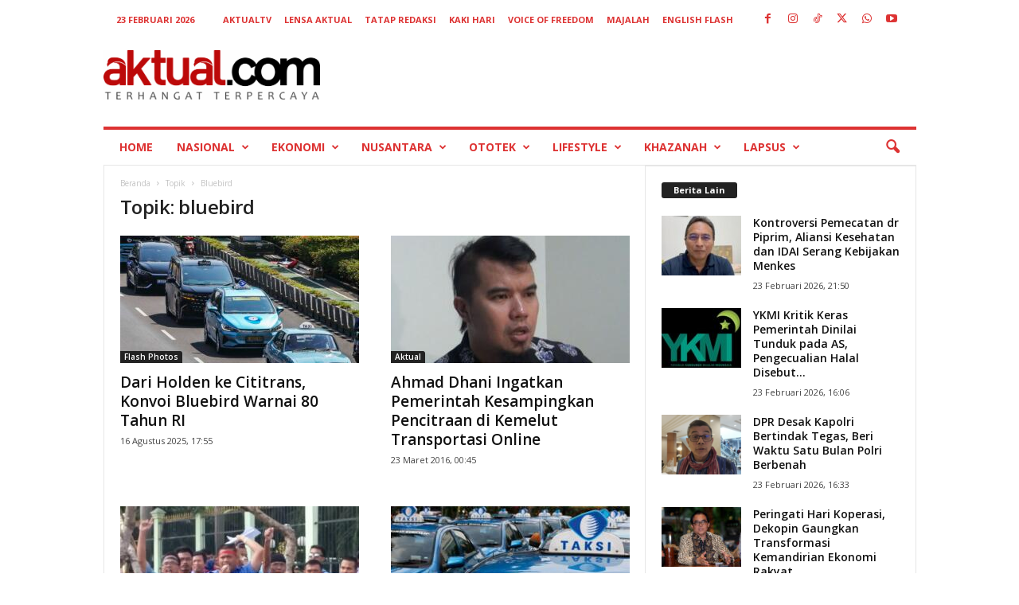

--- FILE ---
content_type: text/html; charset=UTF-8
request_url: https://aktual.com/tag/bluebird/
body_size: 20415
content:
<!doctype html >
<!--[if IE 8]>    <html class="ie8" lang="id"> <![endif]-->
<!--[if IE 9]>    <html class="ie9" lang="id"> <![endif]-->
<!--[if gt IE 8]><!--> <html lang="id"> <!--<![endif]-->
<head>
    
    <meta charset="UTF-8" />
    <meta name="viewport" content="width=device-width, initial-scale=1.0">
    <link rel="pingback" href="https://aktual.com/xmlrpc.php" />
    <meta name='robots' content='noindex, follow' />
<link rel="icon" type="image/png" href="https://aktual.com/wp-content/uploads/2015/06/favicon.png"><link rel="apple-touch-icon" sizes="76x76" href="https://aktual.com/apple-icon-76x76.png"/><link rel="apple-touch-icon" sizes="120x120" href="https://aktual.com/apple-icon-120x120.png"/><link rel="apple-touch-icon" sizes="152x152" href="https://aktual.com/apple-icon-152x152.png"/><link rel="apple-touch-icon" sizes="114x114" href="https://aktual.com/apple-icon-114x114.png"/><link rel="apple-touch-icon" sizes="144x144" href="https://aktual.com/apple-icon-144x144.png"/><!-- Google tag (gtag.js) consent mode dataLayer added by Site Kit -->
<script type="text/javascript" id="google_gtagjs-js-consent-mode-data-layer">
/* <![CDATA[ */
window.dataLayer = window.dataLayer || [];function gtag(){dataLayer.push(arguments);}
gtag('consent', 'default', {"ad_personalization":"denied","ad_storage":"denied","ad_user_data":"denied","analytics_storage":"denied","functionality_storage":"denied","security_storage":"denied","personalization_storage":"denied","region":["AT","BE","BG","CH","CY","CZ","DE","DK","EE","ES","FI","FR","GB","GR","HR","HU","IE","IS","IT","LI","LT","LU","LV","MT","NL","NO","PL","PT","RO","SE","SI","SK"],"wait_for_update":500});
window._googlesitekitConsentCategoryMap = {"statistics":["analytics_storage"],"marketing":["ad_storage","ad_user_data","ad_personalization"],"functional":["functionality_storage","security_storage"],"preferences":["personalization_storage"]};
window._googlesitekitConsents = {"ad_personalization":"denied","ad_storage":"denied","ad_user_data":"denied","analytics_storage":"denied","functionality_storage":"denied","security_storage":"denied","personalization_storage":"denied","region":["AT","BE","BG","CH","CY","CZ","DE","DK","EE","ES","FI","FR","GB","GR","HR","HU","IE","IS","IT","LI","LT","LU","LV","MT","NL","NO","PL","PT","RO","SE","SI","SK"],"wait_for_update":500};
/* ]]> */
</script>
<!-- End Google tag (gtag.js) consent mode dataLayer added by Site Kit -->

	<!-- This site is optimized with the Yoast SEO plugin v27.0 - https://yoast.com/product/yoast-seo-wordpress/ -->
	<title>bluebird Arsip - Aktual.com</title>
	<meta property="og:locale" content="id_ID" />
	<meta property="og:type" content="article" />
	<meta property="og:title" content="bluebird Arsip - Aktual.com" />
	<meta property="og:url" content="https://aktual.com/tag/bluebird/" />
	<meta property="og:site_name" content="Aktual.com" />
	<meta name="twitter:card" content="summary_large_image" />
	<meta name="twitter:site" content="@aktualofficial" />
	<script type="application/ld+json" class="yoast-schema-graph">{"@context":"https://schema.org","@graph":[{"@type":"CollectionPage","@id":"https://aktual.com/tag/bluebird/","url":"https://aktual.com/tag/bluebird/","name":"bluebird Arsip - Aktual.com","isPartOf":{"@id":"https://aktual.com/#website"},"primaryImageOfPage":{"@id":"https://aktual.com/tag/bluebird/#primaryimage"},"image":{"@id":"https://aktual.com/tag/bluebird/#primaryimage"},"thumbnailUrl":"https://aktual.com/wp-content/uploads/2025/08/KONVOI-ARMADA-BLUEBIRD-DI-80-TAHUN-KEMERDEKAAN_DWI-PAMBUDO_RM5-1.jpg","breadcrumb":{"@id":"https://aktual.com/tag/bluebird/#breadcrumb"},"inLanguage":"id"},{"@type":"ImageObject","inLanguage":"id","@id":"https://aktual.com/tag/bluebird/#primaryimage","url":"https://aktual.com/wp-content/uploads/2025/08/KONVOI-ARMADA-BLUEBIRD-DI-80-TAHUN-KEMERDEKAAN_DWI-PAMBUDO_RM5-1.jpg","contentUrl":"https://aktual.com/wp-content/uploads/2025/08/KONVOI-ARMADA-BLUEBIRD-DI-80-TAHUN-KEMERDEKAAN_DWI-PAMBUDO_RM5-1.jpg","width":2037,"height":1368,"caption":"Konvoi armada legendaris Bluebird—dari Holden Torana hingga Cititrans—melintasi Jl. Sudirman–Thamrin, Sabtu (16/8). Perjalanan ini jadi simbol 80 tahun kemerdekaan RI sekaligus perjalanan panjang Bluebird tumbuh bersama bangsa. Aktual/TINO OKTAVIANO"},{"@type":"BreadcrumbList","@id":"https://aktual.com/tag/bluebird/#breadcrumb","itemListElement":[{"@type":"ListItem","position":1,"name":"Beranda","item":"https://aktual.com/"},{"@type":"ListItem","position":2,"name":"bluebird"}]},{"@type":"WebSite","@id":"https://aktual.com/#website","url":"https://aktual.com/","name":"Aktual.com","description":"Terhangat Terpercaya","publisher":{"@id":"https://aktual.com/#organization"},"alternateName":"Aktual","potentialAction":[{"@type":"SearchAction","target":{"@type":"EntryPoint","urlTemplate":"https://aktual.com/?s={search_term_string}"},"query-input":{"@type":"PropertyValueSpecification","valueRequired":true,"valueName":"search_term_string"}}],"inLanguage":"id"},{"@type":"Organization","@id":"https://aktual.com/#organization","name":"PT Caprof Media Negeri (CMN)","alternateName":"CMN","url":"https://aktual.com/","logo":{"@type":"ImageObject","inLanguage":"id","@id":"https://aktual.com/#/schema/logo/image/","url":"https://aktual.com/wp-content/uploads/2017/12/Logo-Aktual-com-web-9e0f5b440ab8f4cd4dae886d237e4402.jpg","contentUrl":"https://aktual.com/wp-content/uploads/2017/12/Logo-Aktual-com-web-9e0f5b440ab8f4cd4dae886d237e4402.jpg","width":200,"height":100,"caption":"PT Caprof Media Negeri (CMN)"},"image":{"@id":"https://aktual.com/#/schema/logo/image/"},"sameAs":["https://www.facebook.com/Aktualcom/","https://x.com/aktualofficial","https://instagram.com/aktualcom","https://www.youtube.com/channel/UCVYLxuinVs7xPi7_sEKob2A","https://www.tiktok.com/@aktualcom"]}]}</script>
	<!-- / Yoast SEO plugin. -->


<link rel='dns-prefetch' href='//www.googletagmanager.com' />
<link rel='dns-prefetch' href='//stats.wp.com' />
<link rel='dns-prefetch' href='//fonts.googleapis.com' />
<link rel="alternate" type="application/rss+xml" title="Aktual.com &raquo; Feed" href="https://aktual.com/feed/" />
<link rel="alternate" type="application/rss+xml" title="Aktual.com &raquo; Umpan Komentar" href="https://aktual.com/comments/feed/" />
<link rel="alternate" type="application/rss+xml" title="Aktual.com &raquo; bluebird Umpan Tag" href="https://aktual.com/tag/bluebird/feed/" />
<style id='wp-img-auto-sizes-contain-inline-css' type='text/css'>
img:is([sizes=auto i],[sizes^="auto," i]){contain-intrinsic-size:3000px 1500px}
/*# sourceURL=wp-img-auto-sizes-contain-inline-css */
</style>
<style id='wp-emoji-styles-inline-css' type='text/css'>

	img.wp-smiley, img.emoji {
		display: inline !important;
		border: none !important;
		box-shadow: none !important;
		height: 1em !important;
		width: 1em !important;
		margin: 0 0.07em !important;
		vertical-align: -0.1em !important;
		background: none !important;
		padding: 0 !important;
	}
/*# sourceURL=wp-emoji-styles-inline-css */
</style>
<style id='classic-theme-styles-inline-css' type='text/css'>
/*! This file is auto-generated */
.wp-block-button__link{color:#fff;background-color:#32373c;border-radius:9999px;box-shadow:none;text-decoration:none;padding:calc(.667em + 2px) calc(1.333em + 2px);font-size:1.125em}.wp-block-file__button{background:#32373c;color:#fff;text-decoration:none}
/*# sourceURL=/wp-includes/css/classic-themes.min.css */
</style>
<style id='dominant-color-styles-inline-css' type='text/css'>
img[data-dominant-color]:not(.has-transparency) { background-color: var(--dominant-color); }
/*# sourceURL=dominant-color-styles-inline-css */
</style>
<link rel='stylesheet' id='google-fonts-style-css' href='https://fonts.googleapis.com/css?family=Open+Sans%3A400%2C600%2C700%7CRoboto+Condensed%3A400%2C500%2C700&#038;display=swap&#038;ver=5.4.3.3' type='text/css' media='all' />
<link rel='stylesheet' id='td-theme-css' href='https://aktual.com/wp-content/themes/Newsmag/style.css?ver=5.4.3.3' type='text/css' media='all' />
<style id='td-theme-inline-css' type='text/css'>
    
        /* custom css - generated by TagDiv Composer */
        @media (max-width: 767px) {
            .td-header-desktop-wrap {
                display: none;
            }
        }
        @media (min-width: 767px) {
            .td-header-mobile-wrap {
                display: none;
            }
        }
    
	
/*# sourceURL=td-theme-inline-css */
</style>
<link rel='stylesheet' id='td-legacy-framework-front-style-css' href='https://aktual.com/wp-content/plugins/td-composer/legacy/Newsmag/assets/css/td_legacy_main.css?ver=e5fcc38395b0030bac3ad179898970d6xzx' type='text/css' media='all' />
<script type="text/javascript" id="image-watermark-no-right-click-js-before">
/* <![CDATA[ */
var iwArgsNoRightClick = {"rightclick":"N","draganddrop":"N","devtools":"Y","enableToast":"Y","toastMessage":"This content is protected"};

//# sourceURL=image-watermark-no-right-click-js-before
/* ]]> */
</script>
<script type="text/javascript" src="https://aktual.com/wp-content/plugins/image-watermark/js/no-right-click.js?ver=2.0.8" id="image-watermark-no-right-click-js"></script>
<script type="text/javascript" src="https://aktual.com/wp-includes/js/jquery/jquery.min.js?ver=3.7.1" id="jquery-core-js"></script>

<!-- Potongan tag Google (gtag.js) ditambahkan oleh Site Kit -->
<!-- Snippet Google Analytics telah ditambahkan oleh Site Kit -->
<script type="text/javascript" src="https://www.googletagmanager.com/gtag/js?id=GT-T9KPJDKG" id="google_gtagjs-js" async></script>
<script type="text/javascript" id="google_gtagjs-js-after">
/* <![CDATA[ */
window.dataLayer = window.dataLayer || [];function gtag(){dataLayer.push(arguments);}
gtag("set","linker",{"domains":["aktual.com"]});
gtag("js", new Date());
gtag("set", "developer_id.dZTNiMT", true);
gtag("config", "GT-T9KPJDKG");
 window._googlesitekit = window._googlesitekit || {}; window._googlesitekit.throttledEvents = []; window._googlesitekit.gtagEvent = (name, data) => { var key = JSON.stringify( { name, data } ); if ( !! window._googlesitekit.throttledEvents[ key ] ) { return; } window._googlesitekit.throttledEvents[ key ] = true; setTimeout( () => { delete window._googlesitekit.throttledEvents[ key ]; }, 5 ); gtag( "event", name, { ...data, event_source: "site-kit" } ); }; 
//# sourceURL=google_gtagjs-js-after
/* ]]> */
</script>
<link rel="https://api.w.org/" href="https://aktual.com/wp-json/" /><link rel="alternate" title="JSON" type="application/json" href="https://aktual.com/wp-json/wp/v2/tags/67165" /><link rel="EditURI" type="application/rsd+xml" title="RSD" href="https://aktual.com/xmlrpc.php?rsd" />
<meta name="generator" content="auto-sizes 1.7.0">
<meta name="generator" content="dominant-color-images 1.2.0">
<meta name="generator" content="Site Kit by Google 1.173.0" /><meta name="generator" content="performance-lab 4.0.0; plugins: auto-sizes, dominant-color-images, embed-optimizer, image-prioritizer, nocache-bfcache, speculation-rules, webp-uploads">
<meta name="generator" content="webp-uploads 2.6.0">
	<style>img#wpstats{display:none}</style>
		<meta name="generator" content="speculation-rules 1.6.0">
<meta name="generator" content="optimization-detective 1.0.0-beta3">
<meta name="generator" content="embed-optimizer 1.0.0-beta2">
<meta name="generator" content="image-prioritizer 1.0.0-beta2">

<!-- Snippet Google Tag Manager telah ditambahkan oleh Site Kit -->
<script type="text/javascript">
/* <![CDATA[ */

			( function( w, d, s, l, i ) {
				w[l] = w[l] || [];
				w[l].push( {'gtm.start': new Date().getTime(), event: 'gtm.js'} );
				var f = d.getElementsByTagName( s )[0],
					j = d.createElement( s ), dl = l != 'dataLayer' ? '&l=' + l : '';
				j.async = true;
				j.src = 'https://www.googletagmanager.com/gtm.js?id=' + i + dl;
				f.parentNode.insertBefore( j, f );
			} )( window, document, 'script', 'dataLayer', 'GTM-KDXCBWD9' );
			
/* ]]> */
</script>

<!-- Snippet Google Tag Manager penutup telah ditambahkan oleh Site Kit -->

<!-- JS generated by theme -->

<script type="text/javascript" id="td-generated-header-js">
    
    

	    var tdBlocksArray = []; //here we store all the items for the current page

	    // td_block class - each ajax block uses a object of this class for requests
	    function tdBlock() {
		    this.id = '';
		    this.block_type = 1; //block type id (1-234 etc)
		    this.atts = '';
		    this.td_column_number = '';
		    this.td_current_page = 1; //
		    this.post_count = 0; //from wp
		    this.found_posts = 0; //from wp
		    this.max_num_pages = 0; //from wp
		    this.td_filter_value = ''; //current live filter value
		    this.is_ajax_running = false;
		    this.td_user_action = ''; // load more or infinite loader (used by the animation)
		    this.header_color = '';
		    this.ajax_pagination_infinite_stop = ''; //show load more at page x
	    }

        // td_js_generator - mini detector
        ( function () {
            var htmlTag = document.getElementsByTagName("html")[0];

	        if ( navigator.userAgent.indexOf("MSIE 10.0") > -1 ) {
                htmlTag.className += ' ie10';
            }

            if ( !!navigator.userAgent.match(/Trident.*rv\:11\./) ) {
                htmlTag.className += ' ie11';
            }

	        if ( navigator.userAgent.indexOf("Edge") > -1 ) {
                htmlTag.className += ' ieEdge';
            }

            if ( /(iPad|iPhone|iPod)/g.test(navigator.userAgent) ) {
                htmlTag.className += ' td-md-is-ios';
            }

            var user_agent = navigator.userAgent.toLowerCase();
            if ( user_agent.indexOf("android") > -1 ) {
                htmlTag.className += ' td-md-is-android';
            }

            if ( -1 !== navigator.userAgent.indexOf('Mac OS X')  ) {
                htmlTag.className += ' td-md-is-os-x';
            }

            if ( /chrom(e|ium)/.test(navigator.userAgent.toLowerCase()) ) {
               htmlTag.className += ' td-md-is-chrome';
            }

            if ( -1 !== navigator.userAgent.indexOf('Firefox') ) {
                htmlTag.className += ' td-md-is-firefox';
            }

            if ( -1 !== navigator.userAgent.indexOf('Safari') && -1 === navigator.userAgent.indexOf('Chrome') ) {
                htmlTag.className += ' td-md-is-safari';
            }

            if( -1 !== navigator.userAgent.indexOf('IEMobile') ){
                htmlTag.className += ' td-md-is-iemobile';
            }

        })();

        var tdLocalCache = {};

        ( function () {
            "use strict";

            tdLocalCache = {
                data: {},
                remove: function (resource_id) {
                    delete tdLocalCache.data[resource_id];
                },
                exist: function (resource_id) {
                    return tdLocalCache.data.hasOwnProperty(resource_id) && tdLocalCache.data[resource_id] !== null;
                },
                get: function (resource_id) {
                    return tdLocalCache.data[resource_id];
                },
                set: function (resource_id, cachedData) {
                    tdLocalCache.remove(resource_id);
                    tdLocalCache.data[resource_id] = cachedData;
                }
            };
        })();

    
    
var td_viewport_interval_list=[{"limitBottom":767,"sidebarWidth":251},{"limitBottom":1023,"sidebarWidth":339}];
var td_animation_stack_effect="type0";
var tds_animation_stack=true;
var td_animation_stack_specific_selectors=".entry-thumb, img, .td-lazy-img";
var td_animation_stack_general_selectors=".td-animation-stack img, .td-animation-stack .entry-thumb, .post img, .td-animation-stack .td-lazy-img";
var tds_general_modal_image="yes";
var tdc_is_installed="yes";
var td_ajax_url="https:\/\/aktual.com\/wp-admin\/admin-ajax.php?td_theme_name=Newsmag&v=5.4.3.3";
var td_get_template_directory_uri="https:\/\/aktual.com\/wp-content\/plugins\/td-composer\/legacy\/common";
var tds_snap_menu="";
var tds_logo_on_sticky="";
var tds_header_style="";
var td_please_wait="Mohon tunggu\u2026";
var td_email_user_pass_incorrect="Pengguna dan password salah!";
var td_email_user_incorrect="Email atau nama pengguna salah!";
var td_email_incorrect="Email tidak benar!";
var td_user_incorrect="Username incorrect!";
var td_email_user_empty="Email or username empty!";
var td_pass_empty="Pass empty!";
var td_pass_pattern_incorrect="Invalid Pass Pattern!";
var td_retype_pass_incorrect="Retyped Pass incorrect!";
var tds_more_articles_on_post_enable="";
var tds_more_articles_on_post_time_to_wait="2";
var tds_more_articles_on_post_pages_distance_from_top=0;
var tds_captcha="";
var tds_theme_color_site_wide="#ff0000";
var tds_smart_sidebar="";
var tdThemeName="Newsmag";
var tdThemeNameWl="Newsmag";
var td_magnific_popup_translation_tPrev="Sebelumnya (tombol panah kiri)";
var td_magnific_popup_translation_tNext="Berikutnya (tombol panah kanan)";
var td_magnific_popup_translation_tCounter="%curr% dari %total%";
var td_magnific_popup_translation_ajax_tError="Isi dari %url% tidak dapat dimuat.";
var td_magnific_popup_translation_image_tError="Gambar #%curr% tidak dapat dimuat.";
var tdBlockNonce="7209ac5790";
var tdMobileMenu="enabled";
var tdMobileSearch="enabled";
var tdsDateFormat="j F Y";
var tdDateNamesI18n={"month_names":["Januari","Februari","Maret","April","Mei","Juni","Juli","Agustus","September","Oktober","November","Desember"],"month_names_short":["Jan","Feb","Mar","Apr","Mei","Jun","Jul","Agu","Sep","Okt","Nov","Des"],"day_names":["Minggu","Senin","Selasa","Rabu","Kamis","Jumat","Sabtu"],"day_names_short":["Ming","Sen","Sel","Rab","Kam","Jum","Sab"]};
var td_deploy_mode="deploy";
var td_ad_background_click_link="";
var td_ad_background_click_target="";
</script>


<!-- Header style compiled by theme -->

<style>
/* custom css - generated by TagDiv Composer */
    
.td-module-exclusive .td-module-title a:before {
        content: 'EKSKLUSIF';
    }
    
    .td-header-border:before,
    .td-trending-now-title,
    .td_block_mega_menu .td_mega_menu_sub_cats .cur-sub-cat,
    .td-post-category:hover,
    .td-header-style-2 .td-header-sp-logo,
    .td-next-prev-wrap a:hover i,
    .page-nav .current,
    .widget_calendar tfoot a:hover,
    .td-footer-container .widget_search .wpb_button:hover,
    .td-scroll-up-visible,
    .dropcap,
    .td-category a,
    input[type="submit"]:hover,
    .td-post-small-box a:hover,
    .td-404-sub-sub-title a:hover,
    .td-rating-bar-wrap div,
    .td_top_authors .td-active .td-author-post-count,
    .td_top_authors .td-active .td-author-comments-count,
    .td_smart_list_3 .td-sml3-top-controls i:hover,
    .td_smart_list_3 .td-sml3-bottom-controls i:hover,
    .td_wrapper_video_playlist .td_video_controls_playlist_wrapper,
    .td-read-more a:hover,
    .td-login-wrap .btn,
    .td_display_err,
    .td-header-style-6 .td-top-menu-full,
    #bbpress-forums button:hover,
    #bbpress-forums .bbp-pagination .current,
    .bbp_widget_login .button:hover,
    .header-search-wrap .td-drop-down-search .btn:hover,
    .td-post-text-content .more-link-wrap:hover a,
    #buddypress div.item-list-tabs ul li > a span,
    #buddypress div.item-list-tabs ul li > a:hover span,
    #buddypress input[type=submit]:hover,
    #buddypress a.button:hover span,
    #buddypress div.item-list-tabs ul li.selected a span,
    #buddypress div.item-list-tabs ul li.current a span,
    #buddypress input[type=submit]:focus,
    .td-grid-style-3 .td-big-grid-post .td-module-thumb a:last-child:before,
    .td-grid-style-4 .td-big-grid-post .td-module-thumb a:last-child:before,
    .td-grid-style-5 .td-big-grid-post .td-module-thumb:after,
    .td_category_template_2 .td-category-siblings .td-category a:hover,
    .td-weather-week:before,
    .td-weather-information:before,
     .td_3D_btn,
    .td_shadow_btn,
    .td_default_btn,
    .td_square_btn, 
    .td_outlined_btn:hover {
        background-color: #ff0000;
    }

    @media (max-width: 767px) {
        .td-category a.td-current-sub-category {
            background-color: #ff0000;
        }
    }

    .woocommerce .onsale,
    .woocommerce .woocommerce a.button:hover,
    .woocommerce-page .woocommerce .button:hover,
    .single-product .product .summary .cart .button:hover,
    .woocommerce .woocommerce .product a.button:hover,
    .woocommerce .product a.button:hover,
    .woocommerce .product #respond input#submit:hover,
    .woocommerce .checkout input#place_order:hover,
    .woocommerce .woocommerce.widget .button:hover,
    .woocommerce .woocommerce-message .button:hover,
    .woocommerce .woocommerce-error .button:hover,
    .woocommerce .woocommerce-info .button:hover,
    .woocommerce.widget .ui-slider .ui-slider-handle,
    .vc_btn-black:hover,
	.wpb_btn-black:hover,
	.item-list-tabs .feed:hover a,
	.td-smart-list-button:hover {
    	background-color: #ff0000;
    }

    .td-header-sp-top-menu .top-header-menu > .current-menu-item > a,
    .td-header-sp-top-menu .top-header-menu > .current-menu-ancestor > a,
    .td-header-sp-top-menu .top-header-menu > .current-category-ancestor > a,
    .td-header-sp-top-menu .top-header-menu > li > a:hover,
    .td-header-sp-top-menu .top-header-menu > .sfHover > a,
    .top-header-menu ul .current-menu-item > a,
    .top-header-menu ul .current-menu-ancestor > a,
    .top-header-menu ul .current-category-ancestor > a,
    .top-header-menu ul li > a:hover,
    .top-header-menu ul .sfHover > a,
    .sf-menu ul .td-menu-item > a:hover,
    .sf-menu ul .sfHover > a,
    .sf-menu ul .current-menu-ancestor > a,
    .sf-menu ul .current-category-ancestor > a,
    .sf-menu ul .current-menu-item > a,
    .td_module_wrap:hover .entry-title a,
    .td_mod_mega_menu:hover .entry-title a,
    .footer-email-wrap a,
    .widget a:hover,
    .td-footer-container .widget_calendar #today,
    .td-category-pulldown-filter a.td-pulldown-category-filter-link:hover,
    .td-load-more-wrap a:hover,
    .td-post-next-prev-content a:hover,
    .td-author-name a:hover,
    .td-author-url a:hover,
    .td_mod_related_posts:hover .entry-title a,
    .td-search-query,
    .header-search-wrap .td-drop-down-search .result-msg a:hover,
    .td_top_authors .td-active .td-authors-name a,
    .post blockquote p,
    .td-post-content blockquote p,
    .page blockquote p,
    .comment-list cite a:hover,
    .comment-list cite:hover,
    .comment-list .comment-reply-link:hover,
    a,
    .white-menu #td-header-menu .sf-menu > li > a:hover,
    .white-menu #td-header-menu .sf-menu > .current-menu-ancestor > a,
    .white-menu #td-header-menu .sf-menu > .current-menu-item > a,
    .td_quote_on_blocks,
    #bbpress-forums .bbp-forum-freshness a:hover,
    #bbpress-forums .bbp-topic-freshness a:hover,
    #bbpress-forums .bbp-forums-list li a:hover,
    #bbpress-forums .bbp-forum-title:hover,
    #bbpress-forums .bbp-topic-permalink:hover,
    #bbpress-forums .bbp-topic-started-by a:hover,
    #bbpress-forums .bbp-topic-started-in a:hover,
    #bbpress-forums .bbp-body .super-sticky li.bbp-topic-title .bbp-topic-permalink,
    #bbpress-forums .bbp-body .sticky li.bbp-topic-title .bbp-topic-permalink,
    #bbpress-forums #subscription-toggle a:hover,
    #bbpress-forums #favorite-toggle a:hover,
    .woocommerce-account .woocommerce-MyAccount-navigation a:hover,
    .widget_display_replies .bbp-author-name,
    .widget_display_topics .bbp-author-name,
    .archive .widget_archive .current,
    .archive .widget_archive .current a,
    .td-subcategory-header .td-category-siblings .td-subcat-dropdown a.td-current-sub-category,
    .td-subcategory-header .td-category-siblings .td-subcat-dropdown a:hover,
    .td-pulldown-filter-display-option:hover,
    .td-pulldown-filter-display-option .td-pulldown-filter-link:hover,
    .td_normal_slide .td-wrapper-pulldown-filter .td-pulldown-filter-list a:hover,
    #buddypress ul.item-list li div.item-title a:hover,
    .td_block_13 .td-pulldown-filter-list a:hover,
    .td_smart_list_8 .td-smart-list-dropdown-wrap .td-smart-list-button:hover,
    .td_smart_list_8 .td-smart-list-dropdown-wrap .td-smart-list-button:hover i,
    .td-sub-footer-container a:hover,
    .td-instagram-user a,
    .td_outlined_btn,
    body .td_block_list_menu li.current-menu-item > a,
    body .td_block_list_menu li.current-menu-ancestor > a,
    body .td_block_list_menu li.current-category-ancestor > a{
        color: #ff0000;
    }

    .td-mega-menu .wpb_content_element li a:hover,
    .td_login_tab_focus {
        color: #ff0000 !important;
    }

    .td-next-prev-wrap a:hover i,
    .page-nav .current,
    .widget_tag_cloud a:hover,
    .post .td_quote_box,
    .page .td_quote_box,
    .td-login-panel-title,
    #bbpress-forums .bbp-pagination .current,
    .td_category_template_2 .td-category-siblings .td-category a:hover,
    .page-template-page-pagebuilder-latest .td-instagram-user,
     .td_outlined_btn {
        border-color: #ff0000;
    }

    .td_wrapper_video_playlist .td_video_currently_playing:after,
    .item-list-tabs .feed:hover {
        border-color: #ff0000 !important;
    }


    
    .td-header-sp-top-menu .top-header-menu > li > a,
    .td-header-sp-top-menu .td_data_time,
    .td-subscription-active .td-header-sp-top-menu .tds_menu_login .tdw-wml-user,
    .td-header-sp-top-menu .td-weather-top-widget {
        color: #dd3333;
    }

    
    .top-header-menu > .current-menu-item > a,
    .top-header-menu > .current-menu-ancestor > a,
    .top-header-menu > .current-category-ancestor > a,
    .top-header-menu > li > a:hover,
    .top-header-menu > .sfHover > a {
        color: #000000 !important;
    }

    
    .top-header-menu ul .current-menu-item > a,
    .top-header-menu ul .current-menu-ancestor > a,
    .top-header-menu ul .current-category-ancestor > a,
    .top-header-menu ul li > a:hover,
    .top-header-menu ul .sfHover > a,
    .td-header-sp-top-menu .tds_menu_login .tdw-wml-menu-content a:hover,
    .td-header-sp-top-menu .tds_menu_login .tdw-wml-menu-footer a:hover {
        color: #000000;
    }

    
    .td-header-sp-top-widget .td-social-icon-wrap i {
        color: #dd3333;
    }

    
    .td-header-sp-top-widget .td-social-icon-wrap i:hover {
        color: #dd3333;
    }

    
    .td-header-main-menu {
        background-color: #ffffff;
    }

    
    .sf-menu > li > a,
    .header-search-wrap .td-icon-search,
    #td-top-mobile-toggle i {
        color: #dd3333;
    }

    
    .td-header-border:before {
        background-color: #dd3333;
    }

    
    .td-footer-container,
    .td-footer-container .td_module_mx3 .meta-info,
    .td-footer-container .td_module_14 .meta-info,
    .td-footer-container .td_module_mx1 .td-block14-border {
        background-color: #000000;
    }
    .td-footer-container .widget_calendar #today {
    	background-color: transparent;
    }

    
    .td_module_6 .td-module-title {
    	font-size:14px;
	
    }
    
    .td_module_8 .td-module-title {
    	font-size:16px;
	
    }
    
    .td-excerpt,
    .td-module-excerpt {
        font-size:13px;
	
    }
    
    .td-post-content p,
    .td-post-content {
        font-size:22px;
	
    }
    
    body .td-block-color-style-3,
    .td-block-color-style-3.td_block_13 .meta-info {
        background-color: #e59249;
    }
    
    body .td-block-color-style-4,
    .td-block-color-style-4.td_block_13 .meta-info {
        background-color: #59b4ff;
    }
    
    body .td-block-color-style-4 .td-pulldown-filter-display-option,
    body .td-block-color-style-4 .td-pulldown-filter-list {
        background-color: #ffffff;
        background-color: rgba(255, 255, 255, 0.95);
    }
    
    body .td-block-color-style-4 .td-pulldown-filter-display-option,
    body .td-block-color-style-4 .td-pulldown-filter-list {
        border-color: #d0d5db;
    }
    
    body .td-block-color-style-4 .td-pulldown-filter-display-option,
    body .td-block-color-style-4 .td-pulldown-filter-display-option .td-icon-menu-down,
    body .td-block-color-style-4 .td-pulldown-filter-link {
        color: #d8e7ff;
    }
    
    body .td-block-color-style-4 .td-excerpt {
        color: #d4e9f9;
    }
    
    body .td-block-color-style-4 .td-post-author-name a,
    body .td-block-color-style-4 .td-post-author-name span {
        color: #d8f4ff;
    }
    
    body .td-block-color-style-4 .td-module-date {
        color: #d8e8ff;
    }
    
    body .td-block-color-style-4 .td-module-comments {
        background-color: #00c3f9;
    }
    .td-block-color-style-4 .td-next-prev-wrap a:hover i {
    	background-color: #00c3f9;
    	border-color: #00c3f9;
    }
    
    body .td-block-color-style-4 .td-module-comments a:after {
        border-color: hsl(193.01, 50%, 35%) transparent transparent transparent;
    }
    
    body .td-block-color-style-4 .item-details,
    body .td-block-color-style-4 .td_module_5 {
        border-bottom-color: #77e6ff;
    }
    
    body .td-block-color-style-4 .td-next-prev-wrap .td-icon-font {
        background-color: #c6e9f2;
    }
    
    body .td-block-color-style-4 .td-icon-font,
    body .td-block-color-style-4 .td_ajax_load_more {
    	border-color: #d8f0ff !important;
        color: #d8f0ff !important;
    }
     
    body .td-block-color-style-5,
    .td-block-color-style-5.td_block_13 .meta-info {
        background-color: #569e52;
    }
    
    body .td-block-color-style-6,
    .td-block-color-style-6.td_block_13 .meta-info {
        background-color: #ff84ce;
    }
</style>

<!-- Google tag (gtag.js) -->
<script async src="https://www.googletagmanager.com/gtag/js?id=G-23CJEJK1Q9"></script>
<script>
  window.dataLayer = window.dataLayer || [];
  function gtag(){dataLayer.push(arguments);}
  gtag('js', new Date());

  gtag('config', 'G-23CJEJK1Q9');
</script>


<script type="application/ld+json">
    {
        "@context": "https://schema.org",
        "@type": "BreadcrumbList",
        "itemListElement": [
            {
                "@type": "ListItem",
                "position": 1,
                "item": {
                    "@type": "WebSite",
                    "@id": "https://aktual.com/",
                    "name": "Beranda"
                }
            },
            {
                "@type": "ListItem",
                "position": 2,
                    "item": {
                    "@type": "WebPage",
                    "@id": "https://aktual.com/tag/bluebird/",
                    "name": "Bluebird"
                }
            }    
        ]
    }
</script>
<link rel="icon" href="https://aktual.com/wp-content/uploads/2022/08/wp-1660587046904-150x150.png" sizes="32x32" />
<link rel="icon" href="https://aktual.com/wp-content/uploads/2022/08/wp-1660587046904-300x300.png" sizes="192x192" />
<link rel="apple-touch-icon" href="https://aktual.com/wp-content/uploads/2022/08/wp-1660587046904-300x300.png" />
<meta name="msapplication-TileImage" content="https://aktual.com/wp-content/uploads/2022/08/wp-1660587046904-300x300.png" />
	<style id="tdw-css-placeholder">/* custom css - generated by TagDiv Composer */
</style></head>

<body class="archive tag tag-bluebird tag-67165 wp-theme-Newsmag global-block-template-1 white-menu td-animation-stack-type0 td-full-layout" itemscope="itemscope" itemtype="https://schema.org/WebPage">

        <div class="td-scroll-up  td-hide-scroll-up-on-mob"  style="display:none;"><i class="td-icon-menu-up"></i></div>

    
    <div class="td-menu-background"></div>
<div id="td-mobile-nav">
    <div class="td-mobile-container">
        <!-- mobile menu top section -->
        <div class="td-menu-socials-wrap">
            <!-- socials -->
            <div class="td-menu-socials">
                
        <span class="td-social-icon-wrap">
            <a target="_blank" href="https://www.facebook.com/Aktualcom/" title="Facebook">
                <i class="td-icon-font td-icon-facebook"></i>
                <span style="display: none">Facebook</span>
            </a>
        </span>
        <span class="td-social-icon-wrap">
            <a target="_blank" href="https://www.instagram.com/aktualcom" title="Instagram">
                <i class="td-icon-font td-icon-instagram"></i>
                <span style="display: none">Instagram</span>
            </a>
        </span>
        <span class="td-social-icon-wrap">
            <a target="_blank" href="https://www.tiktok.com/@aktualcom" title="TikTok">
                <i class="td-icon-font td-icon-tiktok"></i>
                <span style="display: none">TikTok</span>
            </a>
        </span>
        <span class="td-social-icon-wrap">
            <a target="_blank" href="https://twitter.com/aktualofficial" title="Twitter">
                <i class="td-icon-font td-icon-twitter"></i>
                <span style="display: none">Twitter</span>
            </a>
        </span>
        <span class="td-social-icon-wrap">
            <a target="_blank" href="https://wa.me/6288977700707" title="WhatsApp">
                <i class="td-icon-font td-icon-whatsapp"></i>
                <span style="display: none">WhatsApp</span>
            </a>
        </span>
        <span class="td-social-icon-wrap">
            <a target="_blank" href="https://www.youtube.com/AktualForum" title="Youtube">
                <i class="td-icon-font td-icon-youtube"></i>
                <span style="display: none">Youtube</span>
            </a>
        </span>            </div>
            <!-- close button -->
            <div class="td-mobile-close">
                <span><i class="td-icon-close-mobile"></i></span>
            </div>
        </div>

        <!-- login section -->
        
        <!-- menu section -->
        <div class="td-mobile-content">
            <div class="menu-main-container"><ul id="menu-main" class="td-mobile-main-menu"><li id="menu-item-8" class="menu-item menu-item-type-custom menu-item-object-custom menu-item-first menu-item-8"><a title="Terhangat dan Terpercaya" href="http://www.aktual.com/">Home</a></li>
<li id="menu-item-632960" class="menu-item menu-item-type-taxonomy menu-item-object-category menu-item-has-children menu-item-632960"><a href="https://aktual.com/nasional/">Nasional<i class="td-icon-menu-right td-element-after"></i></a>
<ul class="sub-menu">
	<li id="menu-item-835858" class="menu-item menu-item-type-taxonomy menu-item-object-category menu-item-835858"><a href="https://aktual.com/nasional/politik/">Politik</a></li>
	<li id="menu-item-835861" class="menu-item menu-item-type-taxonomy menu-item-object-category menu-item-835861"><a href="https://aktual.com/nasional/hukum/">Hukum</a></li>
</ul>
</li>
<li id="menu-item-835866" class="menu-item menu-item-type-taxonomy menu-item-object-category menu-item-has-children menu-item-835866"><a href="https://aktual.com/ekonomi/">Ekonomi<i class="td-icon-menu-right td-element-after"></i></a>
<ul class="sub-menu">
	<li id="menu-item-835867" class="menu-item menu-item-type-taxonomy menu-item-object-category menu-item-835867"><a href="https://aktual.com/ekonomi/bisnis-ekonomi/">Bisnis</a></li>
	<li id="menu-item-835868" class="menu-item menu-item-type-taxonomy menu-item-object-category menu-item-835868"><a href="https://aktual.com/ekonomi/finansial/">Finansial</a></li>
</ul>
</li>
<li id="menu-item-835869" class="menu-item menu-item-type-taxonomy menu-item-object-category menu-item-has-children menu-item-835869"><a href="https://aktual.com/nusantara/">Nusantara<i class="td-icon-menu-right td-element-after"></i></a>
<ul class="sub-menu">
	<li id="menu-item-835870" class="menu-item menu-item-type-taxonomy menu-item-object-category menu-item-835870"><a href="https://aktual.com/nusantara/megapolitan/">Megapolitan</a></li>
	<li id="menu-item-835871" class="menu-item menu-item-type-taxonomy menu-item-object-category menu-item-835871"><a href="https://aktual.com/regional/jawa-barat/">Jawa Barat</a></li>
	<li id="menu-item-835872" class="menu-item menu-item-type-taxonomy menu-item-object-category menu-item-835872"><a href="https://aktual.com/regional/jawa-tengah/">Jawa Tengah</a></li>
	<li id="menu-item-835873" class="menu-item menu-item-type-taxonomy menu-item-object-category menu-item-835873"><a href="https://aktual.com/regional/jawa-timur/">Jawa Timur</a></li>
	<li id="menu-item-835874" class="menu-item menu-item-type-taxonomy menu-item-object-category menu-item-835874"><a href="https://aktual.com/regional/kepulauan-riau/">Kepulauan Riau</a></li>
</ul>
</li>
<li id="menu-item-835887" class="menu-item menu-item-type-taxonomy menu-item-object-category menu-item-has-children menu-item-835887"><a href="https://aktual.com/life/autotech/">Ototek<i class="td-icon-menu-right td-element-after"></i></a>
<ul class="sub-menu">
	<li id="menu-item-835888" class="menu-item menu-item-type-taxonomy menu-item-object-category menu-item-835888"><a href="https://aktual.com/bisnis/teknologi/">Teknologi</a></li>
	<li id="menu-item-835889" class="menu-item menu-item-type-taxonomy menu-item-object-category menu-item-835889"><a href="https://aktual.com/bisnis-2/otomotif/">Otomotif</a></li>
</ul>
</li>
<li id="menu-item-632959" class="menu-item menu-item-type-taxonomy menu-item-object-category menu-item-has-children menu-item-632959"><a href="https://aktual.com/life/">Lifestyle<i class="td-icon-menu-right td-element-after"></i></a>
<ul class="sub-menu">
	<li id="menu-item-835879" class="menu-item menu-item-type-taxonomy menu-item-object-category menu-item-835879"><a href="https://aktual.com/life/kesehatan/">Kesehatan</a></li>
	<li id="menu-item-835880" class="menu-item menu-item-type-taxonomy menu-item-object-category menu-item-835880"><a href="https://aktual.com/life/olahraga/">Olahraga</a></li>
	<li id="menu-item-835881" class="menu-item menu-item-type-taxonomy menu-item-object-category menu-item-835881"><a href="https://aktual.com/life/pendidikan/">Pendidikan</a></li>
	<li id="menu-item-835878" class="menu-item menu-item-type-taxonomy menu-item-object-category menu-item-835878"><a href="https://aktual.com/life/fashion/">Fashion</a></li>
</ul>
</li>
<li id="menu-item-632958" class="menu-item menu-item-type-taxonomy menu-item-object-category menu-item-has-children menu-item-632958"><a href="https://aktual.com/khazanah/">Khazanah<i class="td-icon-menu-right td-element-after"></i></a>
<ul class="sub-menu">
	<li id="menu-item-835875" class="menu-item menu-item-type-taxonomy menu-item-object-category menu-item-835875"><a href="https://aktual.com/khazanah/bahtera-hikmah/">Bahtera Hikmah</a></li>
	<li id="menu-item-835876" class="menu-item menu-item-type-taxonomy menu-item-object-category menu-item-835876"><a href="https://aktual.com/khazanah/dunia-islam/">Dunia Islam</a></li>
	<li id="menu-item-835877" class="menu-item menu-item-type-taxonomy menu-item-object-category menu-item-835877"><a href="https://aktual.com/khazanah/kajian/">Kajian</a></li>
</ul>
</li>
<li id="menu-item-632956" class="menu-item menu-item-type-taxonomy menu-item-object-category menu-item-has-children menu-item-632956"><a href="https://aktual.com/eksklusif/">Lapsus<i class="td-icon-menu-right td-element-after"></i></a>
<ul class="sub-menu">
	<li id="menu-item-835884" class="menu-item menu-item-type-taxonomy menu-item-object-category menu-item-835884"><a href="https://aktual.com/eksklusif/indepth-report/">Indepth Report</a></li>
	<li id="menu-item-835885" class="menu-item menu-item-type-taxonomy menu-item-object-category menu-item-835885"><a href="https://aktual.com/eksklusif/majalah/">Majalah</a></li>
</ul>
</li>
</ul></div>        </div>
    </div>

    <!-- register/login section -->
    </div>    <div class="td-search-background"></div>
<div class="td-search-wrap-mob">
	<div class="td-drop-down-search">
		<form method="get" class="td-search-form" action="https://aktual.com/">
			<!-- close button -->
			<div class="td-search-close">
				<span><i class="td-icon-close-mobile"></i></span>
			</div>
			<div role="search" class="td-search-input">
				<span>Cari</span>
				<input id="td-header-search-mob" type="text" value="" name="s" autocomplete="off" />
			</div>
		</form>
		<div id="td-aj-search-mob"></div>
	</div>
</div>

    <div id="td-outer-wrap">
    
        <div class="td-outer-container">
        
            <!--
Header style 1
-->

<div class="td-header-container td-header-wrap td-header-style-1">
    <div class="td-header-row td-header-top-menu">
        
    <div class="td-top-bar-container top-bar-style-1">
        <div class="td-header-sp-top-menu">

            <div class="td_data_time">
            <div style="visibility:hidden;">

                24 Februari 2026
            </div>
        </div>
    <div class="menu-top-container"><ul id="menu-top" class="top-header-menu"><li id="menu-item-833440" class="menu-item menu-item-type-custom menu-item-object-custom menu-item-first td-menu-item td-normal-menu menu-item-833440"><a href="https://www.youtube.com/AktualForum">AktualTV</a></li>
<li id="menu-item-20" class="menu-item menu-item-type-taxonomy menu-item-object-category td-menu-item td-mega-menu menu-item-20"><a href="https://aktual.com/lensa-aktual/">Lensa Aktual</a>
<ul class="sub-menu">
	<li id="menu-item-0" class="menu-item-0"><a><div class="td-container-border"><div class="td-mega-grid"><script>var block_tdi_1 = new tdBlock();
block_tdi_1.id = "tdi_1";
block_tdi_1.atts = '{"limit":"5","td_column_number":3,"ajax_pagination":"next_prev","category_id":"27","show_child_cat":5,"td_ajax_filter_type":"td_category_ids_filter","td_ajax_preloading":"preload","block_type":"td_block_mega_menu","block_template_id":"","header_color":"","ajax_pagination_infinite_stop":"","offset":"","td_filter_default_txt":"","td_ajax_filter_ids":"","el_class":"","color_preset":"","ajax_pagination_next_prev_swipe":"","border_top":"","css":"","tdc_css":"","class":"tdi_1","tdc_css_class":"tdi_1","tdc_css_class_style":"tdi_1_rand_style"}';
block_tdi_1.td_column_number = "3";
block_tdi_1.block_type = "td_block_mega_menu";
block_tdi_1.post_count = "5";
block_tdi_1.found_posts = "15846";
block_tdi_1.header_color = "";
block_tdi_1.ajax_pagination_infinite_stop = "";
block_tdi_1.max_num_pages = "3170";
tdBlocksArray.push(block_tdi_1);
</script>            <script>
                var tmpObj = JSON.parse(JSON.stringify(block_tdi_1));
                tmpObj.is_ajax_running = true;
                var currentBlockObjSignature = JSON.stringify(tmpObj);
                tdLocalCache.set(currentBlockObjSignature, JSON.stringify({"td_data":"<div class=\"td-mega-row\"><div class=\"td-mega-span\">\r\n        <div class=\"td_module_mega_menu td-animation-stack td_mod_mega_menu td-cpt-post\">\r\n            <div class=\"td-module-image\">\r\n                <div class=\"td-module-thumb\"><a href=\"https:\/\/aktual.com\/mkmk-dinilai-tidak-berwenang-batalkan-keppres-pengangkatan-mk\/\"  rel=\"bookmark\" class=\"td-image-wrap \" title=\"MKMK Dinilai Tidak Berwenang Batalkan Keppres Pengangkatan MK?\" ><img class=\"entry-thumb\" src=\"\" alt=\"\" title=\"MKMK Dinilai Tidak Berwenang Batalkan Keppres Pengangkatan MK?\" data-type=\"image_tag\" data-img-url=\"https:\/\/aktual.com\/wp-content\/uploads\/2026\/02\/WhatsApp-Image-2026-02-12-at-17.16.38-180x135.jpeg\"  width=\"180\" height=\"135\" \/><\/a><\/div>                                            <\/div>\r\n\r\n            <div class=\"item-details\">\r\n                <div class=\"entry-title td-module-title\"><a href=\"https:\/\/aktual.com\/mkmk-dinilai-tidak-berwenang-batalkan-keppres-pengangkatan-mk\/\"  rel=\"bookmark\" title=\"MKMK Dinilai Tidak Berwenang Batalkan Keppres Pengangkatan MK?\">MKMK Dinilai Tidak Berwenang Batalkan Keppres Pengangkatan MK?<\/a><\/div>            <\/div>\r\n        <\/div>\r\n        <\/div><div class=\"td-mega-span\">\r\n        <div class=\"td_module_mega_menu td-animation-stack td_mod_mega_menu td-cpt-post\">\r\n            <div class=\"td-module-image\">\r\n                <div class=\"td-module-thumb\"><a href=\"https:\/\/aktual.com\/tak-sekadar-janji-generali-indonesia-bayar-klaim-rp13-triliun-di-2025\/\"  rel=\"bookmark\" class=\"td-image-wrap \" title=\"Tak Sekadar Janji, Generali Indonesia Bayar Klaim Rp1,3 Triliun di 2025\" ><img class=\"entry-thumb\" src=\"\" alt=\"\" title=\"Tak Sekadar Janji, Generali Indonesia Bayar Klaim Rp1,3 Triliun di 2025\" data-type=\"image_tag\" data-img-url=\"https:\/\/aktual.com\/wp-content\/uploads\/2026\/02\/IMG-20260211-WA0034-180x135.jpg\"  width=\"180\" height=\"135\" \/><\/a><\/div>                                            <\/div>\r\n\r\n            <div class=\"item-details\">\r\n                <div class=\"entry-title td-module-title\"><a href=\"https:\/\/aktual.com\/tak-sekadar-janji-generali-indonesia-bayar-klaim-rp13-triliun-di-2025\/\"  rel=\"bookmark\" title=\"Tak Sekadar Janji, Generali Indonesia Bayar Klaim Rp1,3 Triliun di 2025\">Tak Sekadar Janji, Generali Indonesia Bayar Klaim Rp1,3 Triliun di 2025<\/a><\/div>            <\/div>\r\n        <\/div>\r\n        <\/div><div class=\"td-mega-span\">\r\n        <div class=\"td_module_mega_menu td-animation-stack td_mod_mega_menu td-cpt-post\">\r\n            <div class=\"td-module-image\">\r\n                <div class=\"td-module-thumb\"><a href=\"https:\/\/aktual.com\/diskusi-dpr-cuaca-ekstrem-sinergi-dan-kolaborasi-bersama-atasi-bencana\/\"  rel=\"bookmark\" class=\"td-image-wrap \" title=\"Diskusi DPR: Cuaca Ekstrem, Sinergi dan Kolaborasi Bersama Atasi Bencana\" ><img class=\"entry-thumb\" src=\"\" alt=\"\" title=\"Diskusi DPR: Cuaca Ekstrem, Sinergi dan Kolaborasi Bersama Atasi Bencana\" data-type=\"image_tag\" data-img-url=\"https:\/\/aktual.com\/wp-content\/uploads\/2026\/02\/WhatsApp-Image-2026-02-05-at-17.41.06-180x135.jpeg\"  width=\"180\" height=\"135\" \/><\/a><\/div>                                            <\/div>\r\n\r\n            <div class=\"item-details\">\r\n                <div class=\"entry-title td-module-title\"><a href=\"https:\/\/aktual.com\/diskusi-dpr-cuaca-ekstrem-sinergi-dan-kolaborasi-bersama-atasi-bencana\/\"  rel=\"bookmark\" title=\"Diskusi DPR: Cuaca Ekstrem, Sinergi dan Kolaborasi Bersama Atasi Bencana\">Diskusi DPR: Cuaca Ekstrem, Sinergi dan Kolaborasi Bersama Atasi Bencana<\/a><\/div>            <\/div>\r\n        <\/div>\r\n        <\/div><div class=\"td-mega-span\">\r\n        <div class=\"td_module_mega_menu td-animation-stack td_mod_mega_menu td-cpt-post\">\r\n            <div class=\"td-module-image\">\r\n                <div class=\"td-module-thumb\"><a href=\"https:\/\/aktual.com\/gen-prime-link-solusi-proteksi-finansial-serbabisa-dari-generali-indonesia\/\"  rel=\"bookmark\" class=\"td-image-wrap \" title=\"GEN Prime Link: Solusi Proteksi Finansial Serbabisa dari Generali Indonesia\" ><img class=\"entry-thumb\" src=\"\" alt=\"\" title=\"GEN Prime Link: Solusi Proteksi Finansial Serbabisa dari Generali Indonesia\" data-type=\"image_tag\" data-img-url=\"https:\/\/aktual.com\/wp-content\/uploads\/2026\/01\/IMG-20260130-WA0021-180x135.jpg\"  width=\"180\" height=\"135\" \/><\/a><\/div>                                            <\/div>\r\n\r\n            <div class=\"item-details\">\r\n                <div class=\"entry-title td-module-title\"><a href=\"https:\/\/aktual.com\/gen-prime-link-solusi-proteksi-finansial-serbabisa-dari-generali-indonesia\/\"  rel=\"bookmark\" title=\"GEN Prime Link: Solusi Proteksi Finansial Serbabisa dari Generali Indonesia\">GEN Prime Link: Solusi Proteksi Finansial Serbabisa dari Generali Indonesia<\/a><\/div>            <\/div>\r\n        <\/div>\r\n        <\/div><div class=\"td-mega-span\">\r\n        <div class=\"td_module_mega_menu td-animation-stack td_mod_mega_menu td-cpt-post\">\r\n            <div class=\"td-module-image\">\r\n                <div class=\"td-module-thumb\"><a href=\"https:\/\/aktual.com\/generali-indonesia-dorong-literasi-asuransi-lewat-kompetisi-media-sosial-kreatif-anak-muda\/\"  rel=\"bookmark\" class=\"td-image-wrap \" title=\"Generali Indonesia Dorong Literasi Asuransi Lewat Kompetisi Media Sosial Kreatif Anak Muda\" ><img class=\"entry-thumb\" src=\"\" alt=\"\" title=\"Generali Indonesia Dorong Literasi Asuransi Lewat Kompetisi Media Sosial Kreatif Anak Muda\" data-type=\"image_tag\" data-img-url=\"https:\/\/aktual.com\/wp-content\/uploads\/2026\/01\/WhatsApp-Image-2026-01-20-at-18.20.37-180x135.jpeg\"  width=\"180\" height=\"135\" \/><\/a><\/div>                                            <\/div>\r\n\r\n            <div class=\"item-details\">\r\n                <div class=\"entry-title td-module-title\"><a href=\"https:\/\/aktual.com\/generali-indonesia-dorong-literasi-asuransi-lewat-kompetisi-media-sosial-kreatif-anak-muda\/\"  rel=\"bookmark\" title=\"Generali Indonesia Dorong Literasi Asuransi Lewat Kompetisi Media Sosial Kreatif Anak Muda\">Generali Indonesia Dorong Literasi Asuransi Lewat Kompetisi Media Sosial Kreatif Anak Muda<\/a><\/div>            <\/div>\r\n        <\/div>\r\n        <\/div><\/div>","td_block_id":"tdi_1","td_hide_prev":true,"td_hide_next":false}));
                                            tmpObj = JSON.parse(JSON.stringify(block_tdi_1));
                            tmpObj.is_ajax_running = true;
                            tmpObj.td_current_page = 1;
                            tmpObj.td_filter_value = 17640;
                            var currentBlockObjSignature = JSON.stringify(tmpObj);
                            tdLocalCache.set(currentBlockObjSignature, JSON.stringify({"td_data":"<div class=\"td-mega-row\"><div class=\"td-mega-span\">\r\n        <div class=\"td_module_mega_menu td-animation-stack td_mod_mega_menu td-cpt-post\">\r\n            <div class=\"td-module-image\">\r\n                <div class=\"td-module-thumb\"><a href=\"https:\/\/aktual.com\/mkmk-dinilai-tidak-berwenang-batalkan-keppres-pengangkatan-mk\/\"  rel=\"bookmark\" class=\"td-image-wrap \" title=\"MKMK Dinilai Tidak Berwenang Batalkan Keppres Pengangkatan MK?\" ><img class=\"entry-thumb\" src=\"\" alt=\"\" title=\"MKMK Dinilai Tidak Berwenang Batalkan Keppres Pengangkatan MK?\" data-type=\"image_tag\" data-img-url=\"https:\/\/aktual.com\/wp-content\/uploads\/2026\/02\/WhatsApp-Image-2026-02-12-at-17.16.38-180x135.jpeg\"  width=\"180\" height=\"135\" \/><\/a><\/div>                                            <\/div>\r\n\r\n            <div class=\"item-details\">\r\n                <div class=\"entry-title td-module-title\"><a href=\"https:\/\/aktual.com\/mkmk-dinilai-tidak-berwenang-batalkan-keppres-pengangkatan-mk\/\"  rel=\"bookmark\" title=\"MKMK Dinilai Tidak Berwenang Batalkan Keppres Pengangkatan MK?\">MKMK Dinilai Tidak Berwenang Batalkan Keppres Pengangkatan MK?<\/a><\/div>            <\/div>\r\n        <\/div>\r\n        <\/div><div class=\"td-mega-span\">\r\n        <div class=\"td_module_mega_menu td-animation-stack td_mod_mega_menu td-cpt-post\">\r\n            <div class=\"td-module-image\">\r\n                <div class=\"td-module-thumb\"><a href=\"https:\/\/aktual.com\/tak-sekadar-janji-generali-indonesia-bayar-klaim-rp13-triliun-di-2025\/\"  rel=\"bookmark\" class=\"td-image-wrap \" title=\"Tak Sekadar Janji, Generali Indonesia Bayar Klaim Rp1,3 Triliun di 2025\" ><img class=\"entry-thumb\" src=\"\" alt=\"\" title=\"Tak Sekadar Janji, Generali Indonesia Bayar Klaim Rp1,3 Triliun di 2025\" data-type=\"image_tag\" data-img-url=\"https:\/\/aktual.com\/wp-content\/uploads\/2026\/02\/IMG-20260211-WA0034-180x135.jpg\"  width=\"180\" height=\"135\" \/><\/a><\/div>                                            <\/div>\r\n\r\n            <div class=\"item-details\">\r\n                <div class=\"entry-title td-module-title\"><a href=\"https:\/\/aktual.com\/tak-sekadar-janji-generali-indonesia-bayar-klaim-rp13-triliun-di-2025\/\"  rel=\"bookmark\" title=\"Tak Sekadar Janji, Generali Indonesia Bayar Klaim Rp1,3 Triliun di 2025\">Tak Sekadar Janji, Generali Indonesia Bayar Klaim Rp1,3 Triliun di 2025<\/a><\/div>            <\/div>\r\n        <\/div>\r\n        <\/div><div class=\"td-mega-span\">\r\n        <div class=\"td_module_mega_menu td-animation-stack td_mod_mega_menu td-cpt-post\">\r\n            <div class=\"td-module-image\">\r\n                <div class=\"td-module-thumb\"><a href=\"https:\/\/aktual.com\/diskusi-dpr-cuaca-ekstrem-sinergi-dan-kolaborasi-bersama-atasi-bencana\/\"  rel=\"bookmark\" class=\"td-image-wrap \" title=\"Diskusi DPR: Cuaca Ekstrem, Sinergi dan Kolaborasi Bersama Atasi Bencana\" ><img class=\"entry-thumb\" src=\"\" alt=\"\" title=\"Diskusi DPR: Cuaca Ekstrem, Sinergi dan Kolaborasi Bersama Atasi Bencana\" data-type=\"image_tag\" data-img-url=\"https:\/\/aktual.com\/wp-content\/uploads\/2026\/02\/WhatsApp-Image-2026-02-05-at-17.41.06-180x135.jpeg\"  width=\"180\" height=\"135\" \/><\/a><\/div>                                            <\/div>\r\n\r\n            <div class=\"item-details\">\r\n                <div class=\"entry-title td-module-title\"><a href=\"https:\/\/aktual.com\/diskusi-dpr-cuaca-ekstrem-sinergi-dan-kolaborasi-bersama-atasi-bencana\/\"  rel=\"bookmark\" title=\"Diskusi DPR: Cuaca Ekstrem, Sinergi dan Kolaborasi Bersama Atasi Bencana\">Diskusi DPR: Cuaca Ekstrem, Sinergi dan Kolaborasi Bersama Atasi Bencana<\/a><\/div>            <\/div>\r\n        <\/div>\r\n        <\/div><div class=\"td-mega-span\">\r\n        <div class=\"td_module_mega_menu td-animation-stack td_mod_mega_menu td-cpt-post\">\r\n            <div class=\"td-module-image\">\r\n                <div class=\"td-module-thumb\"><a href=\"https:\/\/aktual.com\/gen-prime-link-solusi-proteksi-finansial-serbabisa-dari-generali-indonesia\/\"  rel=\"bookmark\" class=\"td-image-wrap \" title=\"GEN Prime Link: Solusi Proteksi Finansial Serbabisa dari Generali Indonesia\" ><img class=\"entry-thumb\" src=\"\" alt=\"\" title=\"GEN Prime Link: Solusi Proteksi Finansial Serbabisa dari Generali Indonesia\" data-type=\"image_tag\" data-img-url=\"https:\/\/aktual.com\/wp-content\/uploads\/2026\/01\/IMG-20260130-WA0021-180x135.jpg\"  width=\"180\" height=\"135\" \/><\/a><\/div>                                            <\/div>\r\n\r\n            <div class=\"item-details\">\r\n                <div class=\"entry-title td-module-title\"><a href=\"https:\/\/aktual.com\/gen-prime-link-solusi-proteksi-finansial-serbabisa-dari-generali-indonesia\/\"  rel=\"bookmark\" title=\"GEN Prime Link: Solusi Proteksi Finansial Serbabisa dari Generali Indonesia\">GEN Prime Link: Solusi Proteksi Finansial Serbabisa dari Generali Indonesia<\/a><\/div>            <\/div>\r\n        <\/div>\r\n        <\/div><div class=\"td-mega-span\">\r\n        <div class=\"td_module_mega_menu td-animation-stack td_mod_mega_menu td-cpt-post\">\r\n            <div class=\"td-module-image\">\r\n                <div class=\"td-module-thumb\"><a href=\"https:\/\/aktual.com\/generali-indonesia-dorong-literasi-asuransi-lewat-kompetisi-media-sosial-kreatif-anak-muda\/\"  rel=\"bookmark\" class=\"td-image-wrap \" title=\"Generali Indonesia Dorong Literasi Asuransi Lewat Kompetisi Media Sosial Kreatif Anak Muda\" ><img class=\"entry-thumb\" src=\"\" alt=\"\" title=\"Generali Indonesia Dorong Literasi Asuransi Lewat Kompetisi Media Sosial Kreatif Anak Muda\" data-type=\"image_tag\" data-img-url=\"https:\/\/aktual.com\/wp-content\/uploads\/2026\/01\/WhatsApp-Image-2026-01-20-at-18.20.37-180x135.jpeg\"  width=\"180\" height=\"135\" \/><\/a><\/div>                                            <\/div>\r\n\r\n            <div class=\"item-details\">\r\n                <div class=\"entry-title td-module-title\"><a href=\"https:\/\/aktual.com\/generali-indonesia-dorong-literasi-asuransi-lewat-kompetisi-media-sosial-kreatif-anak-muda\/\"  rel=\"bookmark\" title=\"Generali Indonesia Dorong Literasi Asuransi Lewat Kompetisi Media Sosial Kreatif Anak Muda\">Generali Indonesia Dorong Literasi Asuransi Lewat Kompetisi Media Sosial Kreatif Anak Muda<\/a><\/div>            <\/div>\r\n        <\/div>\r\n        <\/div><\/div>","td_block_id":"tdi_1","td_hide_prev":true,"td_hide_next":false}));
                                                    tmpObj = JSON.parse(JSON.stringify(block_tdi_1));
                            tmpObj.is_ajax_running = true;
                            tmpObj.td_current_page = 1;
                            tmpObj.td_filter_value = 17641;
                            var currentBlockObjSignature = JSON.stringify(tmpObj);
                            tdLocalCache.set(currentBlockObjSignature, JSON.stringify({"td_data":"<div class=\"td-mega-row\"><div class=\"td-mega-span\">\r\n        <div class=\"td_module_mega_menu td-animation-stack td_mod_mega_menu td-cpt-post\">\r\n            <div class=\"td-module-image\">\r\n                <div class=\"td-module-thumb\"><a href=\"https:\/\/aktual.com\/ribuan-aremania-berunjuk-rasa-desak-kejari-tolak-p-21-kasus-kanjuruhanari-tolak-p-21-kasus-kanjuruhan\/\"  rel=\"bookmark\" class=\"td-image-wrap \" title=\"Ribuan Aremania Berunjuk Rasa Desak Kejari Tolak P-21 Kasus Kanjuruhan\" ><img class=\"entry-thumb\" src=\"\" alt=\"\" title=\"Ribuan Aremania Berunjuk Rasa Desak Kejari Tolak P-21 Kasus Kanjuruhan\" data-type=\"image_tag\" data-img-url=\"https:\/\/aktual.com\/wp-content\/uploads\/2022\/10\/ribuan-suporter-Aremania-gelar-unjuk-rasa-di-Kejaksaan-Negeri-Kota-Malang-2-180x135.webp\"  width=\"180\" height=\"135\" \/><\/a><\/div>                                            <\/div>\r\n\r\n            <div class=\"item-details\">\r\n                <div class=\"entry-title td-module-title\"><a href=\"https:\/\/aktual.com\/ribuan-aremania-berunjuk-rasa-desak-kejari-tolak-p-21-kasus-kanjuruhanari-tolak-p-21-kasus-kanjuruhan\/\"  rel=\"bookmark\" title=\"Ribuan Aremania Berunjuk Rasa Desak Kejari Tolak P-21 Kasus Kanjuruhan\">Ribuan Aremania Berunjuk Rasa Desak Kejari Tolak P-21 Kasus Kanjuruhan<\/a><\/div>            <\/div>\r\n        <\/div>\r\n        <\/div><div class=\"td-mega-span\">\r\n        <div class=\"td_module_mega_menu td-animation-stack td_mod_mega_menu td-cpt-post\">\r\n            <div class=\"td-module-image\">\r\n                <div class=\"td-module-thumb\"><a href=\"https:\/\/aktual.com\/wamentan-dampingi-wapres-tinjau-pabrik-pengolahan-sarang-burung-walet\/\"  rel=\"bookmark\" class=\"td-image-wrap \" title=\"Wamentan Dampingi Wapres Tinjau Pabrik Pengolahan Sarang Burung Walet\" ><img class=\"entry-thumb\" src=\"\" alt=\"\" title=\"Wamentan Dampingi Wapres Tinjau Pabrik Pengolahan Sarang Burung Walet\" data-type=\"image_tag\" data-img-url=\"https:\/\/aktual.com\/wp-content\/uploads\/2022\/10\/Wakil-Menteri-Pertanian-Wamentan-Harvick-Hasnul-Qolbi-saat-mendampingi-Wakil-Presiden-Maruf-Amin-4-180x135.jpg\"  width=\"180\" height=\"135\" \/><\/a><\/div>                                            <\/div>\r\n\r\n            <div class=\"item-details\">\r\n                <div class=\"entry-title td-module-title\"><a href=\"https:\/\/aktual.com\/wamentan-dampingi-wapres-tinjau-pabrik-pengolahan-sarang-burung-walet\/\"  rel=\"bookmark\" title=\"Wamentan Dampingi Wapres Tinjau Pabrik Pengolahan Sarang Burung Walet\">Wamentan Dampingi Wapres Tinjau Pabrik Pengolahan Sarang Burung Walet<\/a><\/div>            <\/div>\r\n        <\/div>\r\n        <\/div><div class=\"td-mega-span\">\r\n        <div class=\"td_module_mega_menu td-animation-stack td_mod_mega_menu td-cpt-post\">\r\n            <div class=\"td-module-image\">\r\n                <div class=\"td-module-thumb\"><a href=\"https:\/\/aktual.com\/berusia-70-tahun-prof-supandi-memasuki-masa-purnabhakti-sebagai-hakim-agung\/\"  rel=\"bookmark\" class=\"td-image-wrap \" title=\"Berusia 70 Tahun Prof Supandi Memasuki Masa Purnabhakti Sebagai Hakim Agung\" ><img class=\"entry-thumb\" src=\"\" alt=\"\" title=\"Berusia 70 Tahun Prof Supandi Memasuki Masa Purnabhakti Sebagai Hakim Agung\" data-type=\"image_tag\" data-img-url=\"https:\/\/aktual.com\/wp-content\/uploads\/2022\/09\/Hakim-Agung-Prof-Supandi-memasuki-masa-purnabhakti-6-180x135.jpg\"  width=\"180\" height=\"135\" \/><\/a><\/div>                                            <\/div>\r\n\r\n            <div class=\"item-details\">\r\n                <div class=\"entry-title td-module-title\"><a href=\"https:\/\/aktual.com\/berusia-70-tahun-prof-supandi-memasuki-masa-purnabhakti-sebagai-hakim-agung\/\"  rel=\"bookmark\" title=\"Berusia 70 Tahun Prof Supandi Memasuki Masa Purnabhakti Sebagai Hakim Agung\">Berusia 70 Tahun Prof Supandi Memasuki Masa Purnabhakti Sebagai Hakim Agung<\/a><\/div>            <\/div>\r\n        <\/div>\r\n        <\/div><div class=\"td-mega-span\">\r\n        <div class=\"td_module_mega_menu td-animation-stack td_mod_mega_menu td-cpt-post\">\r\n            <div class=\"td-module-image\">\r\n                <div class=\"td-module-thumb\"><a href=\"https:\/\/aktual.com\/wamentan-harvick-hadiri-gathering-forum-bisnis-indonesia-saudi-arabia\/\"  rel=\"bookmark\" class=\"td-image-wrap \" title=\"Wamentan Harvick Hadiri Gathering Forum Bisnis Indonesia-Saudi Arabia\" ><img class=\"entry-thumb\" src=\"\" alt=\"\" title=\"Wamentan Harvick Hadiri Gathering Forum Bisnis Indonesia-Saudi Arabia\" data-type=\"image_tag\" data-img-url=\"https:\/\/aktual.com\/wp-content\/uploads\/2022\/09\/Gathering-Forum-Bisnis-Indonesia-Saudi-Arabia-3-180x135.jpg\"  width=\"180\" height=\"135\" \/><\/a><\/div>                                            <\/div>\r\n\r\n            <div class=\"item-details\">\r\n                <div class=\"entry-title td-module-title\"><a href=\"https:\/\/aktual.com\/wamentan-harvick-hadiri-gathering-forum-bisnis-indonesia-saudi-arabia\/\"  rel=\"bookmark\" title=\"Wamentan Harvick Hadiri Gathering Forum Bisnis Indonesia-Saudi Arabia\">Wamentan Harvick Hadiri Gathering Forum Bisnis Indonesia-Saudi Arabia<\/a><\/div>            <\/div>\r\n        <\/div>\r\n        <\/div><div class=\"td-mega-span\">\r\n        <div class=\"td_module_mega_menu td-animation-stack td_mod_mega_menu td-cpt-post\">\r\n            <div class=\"td-module-image\">\r\n                <div class=\"td-module-thumb\"><a href=\"https:\/\/aktual.com\/ptun-jakarta-hadirkan-saksi-dalam-sidang-gugatan-vaksin-halal\/\"  rel=\"bookmark\" class=\"td-image-wrap \" title=\"PTUN Jakarta Hadirkan Saksi Dalam Sidang Gugatan Vaksin Halal\" ><img class=\"entry-thumb\" src=\"\" alt=\"\" title=\"PTUN Jakarta Hadirkan Saksi Dalam Sidang Gugatan Vaksin Halal\" data-type=\"image_tag\" data-img-url=\"https:\/\/aktual.com\/wp-content\/uploads\/2022\/09\/PTUN-2-180x135.jpg\"  width=\"180\" height=\"135\" \/><\/a><\/div>                                            <\/div>\r\n\r\n            <div class=\"item-details\">\r\n                <div class=\"entry-title td-module-title\"><a href=\"https:\/\/aktual.com\/ptun-jakarta-hadirkan-saksi-dalam-sidang-gugatan-vaksin-halal\/\"  rel=\"bookmark\" title=\"PTUN Jakarta Hadirkan Saksi Dalam Sidang Gugatan Vaksin Halal\">PTUN Jakarta Hadirkan Saksi Dalam Sidang Gugatan Vaksin Halal<\/a><\/div>            <\/div>\r\n        <\/div>\r\n        <\/div><\/div>","td_block_id":"tdi_1","td_hide_prev":true,"td_hide_next":false}));
                                                    tmpObj = JSON.parse(JSON.stringify(block_tdi_1));
                            tmpObj.is_ajax_running = true;
                            tmpObj.td_current_page = 1;
                            tmpObj.td_filter_value = 23325;
                            var currentBlockObjSignature = JSON.stringify(tmpObj);
                            tdLocalCache.set(currentBlockObjSignature, JSON.stringify({"td_data":"<div class=\"td-mega-row\"><div class=\"td-mega-span\">\r\n        <div class=\"td_module_mega_menu td-animation-stack td_mod_mega_menu td-cpt-post\">\r\n            <div class=\"td-module-image\">\r\n                <div class=\"td-module-thumb\"><a href=\"https:\/\/aktual.com\/bnpb-sebut-indonesia-negara-berpotensi-bencana-yang-sangat-tinggi\/\"  rel=\"bookmark\" class=\"td-image-wrap \" title=\"BNPB Sebut Indonesia Negara Berpotensi Bencana yang Sangat Tinggi\" ><img class=\"entry-thumb\" src=\"\" alt=\"\" title=\"BNPB Sebut Indonesia Negara Berpotensi Bencana yang Sangat Tinggi\" data-type=\"image_tag\" data-img-url=\"https:\/\/aktual.com\/wp-content\/uploads\/2024\/01\/Kepala-BNPB-Letjen-TNI-Suharyanto-meninjau-Sumedang-180x135.jpg\"  width=\"180\" height=\"135\" \/><\/a><\/div>                                            <\/div>\r\n\r\n            <div class=\"item-details\">\r\n                <div class=\"entry-title td-module-title\"><a href=\"https:\/\/aktual.com\/bnpb-sebut-indonesia-negara-berpotensi-bencana-yang-sangat-tinggi\/\"  rel=\"bookmark\" title=\"BNPB Sebut Indonesia Negara Berpotensi Bencana yang Sangat Tinggi\">BNPB Sebut Indonesia Negara Berpotensi Bencana yang Sangat Tinggi<\/a><\/div>            <\/div>\r\n        <\/div>\r\n        <\/div><div class=\"td-mega-span\">\r\n        <div class=\"td_module_mega_menu td-animation-stack td_mod_mega_menu td-cpt-post\">\r\n            <div class=\"td-module-image\">\r\n                <div class=\"td-module-thumb\"><a href=\"https:\/\/aktual.com\/pemkot-medan-ayo-ke-kesawan-city-walk\/\"  rel=\"bookmark\" class=\"td-image-wrap \" title=\"Pemkot Medan: Ayo ke Kesawan City Walk\" ><img class=\"entry-thumb\" src=\"\" alt=\"Pemerintah Kota Medan Ajak Masyarakat ke Kesawan City Walk yang mulai akan dibuka kembali pada 19 November 2021\" title=\"Pemkot Medan: Ayo ke Kesawan City Walk\" data-type=\"image_tag\" data-img-url=\"https:\/\/aktual.com\/wp-content\/uploads\/2021\/11\/IMG-20211123-WA0001-180x135.jpg\"  width=\"180\" height=\"135\" \/><\/a><\/div>                                            <\/div>\r\n\r\n            <div class=\"item-details\">\r\n                <div class=\"entry-title td-module-title\"><a href=\"https:\/\/aktual.com\/pemkot-medan-ayo-ke-kesawan-city-walk\/\"  rel=\"bookmark\" title=\"Pemkot Medan: Ayo ke Kesawan City Walk\">Pemkot Medan: Ayo ke Kesawan City Walk<\/a><\/div>            <\/div>\r\n        <\/div>\r\n        <\/div><div class=\"td-mega-span\">\r\n        <div class=\"td_module_mega_menu td-animation-stack td_mod_mega_menu td-cpt-post\">\r\n            <div class=\"td-module-image\">\r\n                <div class=\"td-module-thumb\"><a href=\"https:\/\/aktual.com\/disnaker-kota-medan-gelar-virtual-job-fair-13-17-november-2021\/\"  rel=\"bookmark\" class=\"td-image-wrap \" title=\"Disnaker Kota Medan Gelar Virtual Job Fair 13-17 November 2021\" ><img class=\"entry-thumb\" src=\"\" alt=\"Dinas Ketenagakerjaan Kota Medan Gelar Virtual Job Fair 13-17 November 2021\" title=\"Disnaker Kota Medan Gelar Virtual Job Fair 13-17 November 2021\" data-type=\"image_tag\" data-img-url=\"https:\/\/aktual.com\/wp-content\/uploads\/2021\/11\/IMG-20211123-WA0003-180x135.jpg\"  width=\"180\" height=\"135\" \/><\/a><\/div>                                            <\/div>\r\n\r\n            <div class=\"item-details\">\r\n                <div class=\"entry-title td-module-title\"><a href=\"https:\/\/aktual.com\/disnaker-kota-medan-gelar-virtual-job-fair-13-17-november-2021\/\"  rel=\"bookmark\" title=\"Disnaker Kota Medan Gelar Virtual Job Fair 13-17 November 2021\">Disnaker Kota Medan Gelar Virtual Job Fair 13-17 November 2021<\/a><\/div>            <\/div>\r\n        <\/div>\r\n        <\/div><div class=\"td-mega-span\">\r\n        <div class=\"td_module_mega_menu td-animation-stack td_mod_mega_menu td-cpt-post\">\r\n            <div class=\"td-module-image\">\r\n                <div class=\"td-module-thumb\"><a href=\"https:\/\/aktual.com\/pemerintah-kota-medan-mengucapkan-selamat-hari-kesehatan-nasional-2021\/\"  rel=\"bookmark\" class=\"td-image-wrap \" title=\"Pemerintah Kota Medan Mengucapkan Selamat Hari Kesehatan Nasional 2021\" ><img class=\"entry-thumb\" src=\"\" alt=\"Pemerintah Kota Medan Mengucapkan Selamat Hari Kesehatan Nasional ke-57 12 November 2021\" title=\"Pemerintah Kota Medan Mengucapkan Selamat Hari Kesehatan Nasional 2021\" data-type=\"image_tag\" data-img-url=\"https:\/\/aktual.com\/wp-content\/uploads\/2021\/11\/IMG-20211123-WA0005-180x135.jpg\"  width=\"180\" height=\"135\" \/><\/a><\/div>                                            <\/div>\r\n\r\n            <div class=\"item-details\">\r\n                <div class=\"entry-title td-module-title\"><a href=\"https:\/\/aktual.com\/pemerintah-kota-medan-mengucapkan-selamat-hari-kesehatan-nasional-2021\/\"  rel=\"bookmark\" title=\"Pemerintah Kota Medan Mengucapkan Selamat Hari Kesehatan Nasional 2021\">Pemerintah Kota Medan Mengucapkan Selamat Hari Kesehatan Nasional 2021<\/a><\/div>            <\/div>\r\n        <\/div>\r\n        <\/div><div class=\"td-mega-span\">\r\n        <div class=\"td_module_mega_menu td-animation-stack td_mod_mega_menu td-cpt-post\">\r\n            <div class=\"td-module-image\">\r\n                <div class=\"td-module-thumb\"><a href=\"https:\/\/aktual.com\/pemerintah-kota-medan-mengucapkan-selamat-hari-pahlawan\/\"  rel=\"bookmark\" class=\"td-image-wrap \" title=\"Pemerintah Kota Medan Mengucapkan Selamat Hari Pahlawan\" ><img class=\"entry-thumb\" src=\"\" alt=\"Pemkot Medan Mengucapkan Selamat Hari Pahlawan\" title=\"Pemerintah Kota Medan Mengucapkan Selamat Hari Pahlawan\" data-type=\"image_tag\" data-img-url=\"https:\/\/aktual.com\/wp-content\/uploads\/2021\/11\/IMG-20211123-WA0006-180x135.jpg\"  width=\"180\" height=\"135\" \/><\/a><\/div>                                            <\/div>\r\n\r\n            <div class=\"item-details\">\r\n                <div class=\"entry-title td-module-title\"><a href=\"https:\/\/aktual.com\/pemerintah-kota-medan-mengucapkan-selamat-hari-pahlawan\/\"  rel=\"bookmark\" title=\"Pemerintah Kota Medan Mengucapkan Selamat Hari Pahlawan\">Pemerintah Kota Medan Mengucapkan Selamat Hari Pahlawan<\/a><\/div>            <\/div>\r\n        <\/div>\r\n        <\/div><\/div>","td_block_id":"tdi_1","td_hide_prev":true,"td_hide_next":false}));
                                    </script>
            <div class="td_block_wrap td_block_mega_menu tdi_1 td_with_ajax_pagination td-pb-border-top td_block_template_1 td_ajax_preloading_preload"  data-td-block-uid="tdi_1" ><div id=tdi_1 class="td_block_inner"><div class="td-mega-row"><div class="td-mega-span">
        <div class="td_module_mega_menu td-animation-stack td_mod_mega_menu td-cpt-post">
            <div class="td-module-image">
                <div class="td-module-thumb"><a href="https://aktual.com/mkmk-dinilai-tidak-berwenang-batalkan-keppres-pengangkatan-mk/"  rel="bookmark" class="td-image-wrap " title="MKMK Dinilai Tidak Berwenang Batalkan Keppres Pengangkatan MK?" ><img class="entry-thumb" src="" alt="" title="MKMK Dinilai Tidak Berwenang Batalkan Keppres Pengangkatan MK?" data-type="image_tag" data-img-url="https://aktual.com/wp-content/uploads/2026/02/WhatsApp-Image-2026-02-12-at-17.16.38-180x135.jpeg"  width="180" height="135" /></a></div>                                            </div>

            <div class="item-details">
                <div class="entry-title td-module-title"><a href="https://aktual.com/mkmk-dinilai-tidak-berwenang-batalkan-keppres-pengangkatan-mk/"  rel="bookmark" title="MKMK Dinilai Tidak Berwenang Batalkan Keppres Pengangkatan MK?">MKMK Dinilai Tidak Berwenang Batalkan Keppres Pengangkatan MK?</a></div>            </div>
        </div>
        </div><div class="td-mega-span">
        <div class="td_module_mega_menu td-animation-stack td_mod_mega_menu td-cpt-post">
            <div class="td-module-image">
                <div class="td-module-thumb"><a href="https://aktual.com/tak-sekadar-janji-generali-indonesia-bayar-klaim-rp13-triliun-di-2025/"  rel="bookmark" class="td-image-wrap " title="Tak Sekadar Janji, Generali Indonesia Bayar Klaim Rp1,3 Triliun di 2025" ><img class="entry-thumb" src="" alt="" title="Tak Sekadar Janji, Generali Indonesia Bayar Klaim Rp1,3 Triliun di 2025" data-type="image_tag" data-img-url="https://aktual.com/wp-content/uploads/2026/02/IMG-20260211-WA0034-180x135.jpg"  width="180" height="135" /></a></div>                                            </div>

            <div class="item-details">
                <div class="entry-title td-module-title"><a href="https://aktual.com/tak-sekadar-janji-generali-indonesia-bayar-klaim-rp13-triliun-di-2025/"  rel="bookmark" title="Tak Sekadar Janji, Generali Indonesia Bayar Klaim Rp1,3 Triliun di 2025">Tak Sekadar Janji, Generali Indonesia Bayar Klaim Rp1,3 Triliun di 2025</a></div>            </div>
        </div>
        </div><div class="td-mega-span">
        <div class="td_module_mega_menu td-animation-stack td_mod_mega_menu td-cpt-post">
            <div class="td-module-image">
                <div class="td-module-thumb"><a href="https://aktual.com/diskusi-dpr-cuaca-ekstrem-sinergi-dan-kolaborasi-bersama-atasi-bencana/"  rel="bookmark" class="td-image-wrap " title="Diskusi DPR: Cuaca Ekstrem, Sinergi dan Kolaborasi Bersama Atasi Bencana" ><img class="entry-thumb" src="" alt="" title="Diskusi DPR: Cuaca Ekstrem, Sinergi dan Kolaborasi Bersama Atasi Bencana" data-type="image_tag" data-img-url="https://aktual.com/wp-content/uploads/2026/02/WhatsApp-Image-2026-02-05-at-17.41.06-180x135.jpeg"  width="180" height="135" /></a></div>                                            </div>

            <div class="item-details">
                <div class="entry-title td-module-title"><a href="https://aktual.com/diskusi-dpr-cuaca-ekstrem-sinergi-dan-kolaborasi-bersama-atasi-bencana/"  rel="bookmark" title="Diskusi DPR: Cuaca Ekstrem, Sinergi dan Kolaborasi Bersama Atasi Bencana">Diskusi DPR: Cuaca Ekstrem, Sinergi dan Kolaborasi Bersama Atasi Bencana</a></div>            </div>
        </div>
        </div><div class="td-mega-span">
        <div class="td_module_mega_menu td-animation-stack td_mod_mega_menu td-cpt-post">
            <div class="td-module-image">
                <div class="td-module-thumb"><a href="https://aktual.com/gen-prime-link-solusi-proteksi-finansial-serbabisa-dari-generali-indonesia/"  rel="bookmark" class="td-image-wrap " title="GEN Prime Link: Solusi Proteksi Finansial Serbabisa dari Generali Indonesia" ><img class="entry-thumb" src="" alt="" title="GEN Prime Link: Solusi Proteksi Finansial Serbabisa dari Generali Indonesia" data-type="image_tag" data-img-url="https://aktual.com/wp-content/uploads/2026/01/IMG-20260130-WA0021-180x135.jpg"  width="180" height="135" /></a></div>                                            </div>

            <div class="item-details">
                <div class="entry-title td-module-title"><a href="https://aktual.com/gen-prime-link-solusi-proteksi-finansial-serbabisa-dari-generali-indonesia/"  rel="bookmark" title="GEN Prime Link: Solusi Proteksi Finansial Serbabisa dari Generali Indonesia">GEN Prime Link: Solusi Proteksi Finansial Serbabisa dari Generali Indonesia</a></div>            </div>
        </div>
        </div><div class="td-mega-span">
        <div class="td_module_mega_menu td-animation-stack td_mod_mega_menu td-cpt-post">
            <div class="td-module-image">
                <div class="td-module-thumb"><a href="https://aktual.com/generali-indonesia-dorong-literasi-asuransi-lewat-kompetisi-media-sosial-kreatif-anak-muda/"  rel="bookmark" class="td-image-wrap " title="Generali Indonesia Dorong Literasi Asuransi Lewat Kompetisi Media Sosial Kreatif Anak Muda" ><img class="entry-thumb" src="" alt="" title="Generali Indonesia Dorong Literasi Asuransi Lewat Kompetisi Media Sosial Kreatif Anak Muda" data-type="image_tag" data-img-url="https://aktual.com/wp-content/uploads/2026/01/WhatsApp-Image-2026-01-20-at-18.20.37-180x135.jpeg"  width="180" height="135" /></a></div>                                            </div>

            <div class="item-details">
                <div class="entry-title td-module-title"><a href="https://aktual.com/generali-indonesia-dorong-literasi-asuransi-lewat-kompetisi-media-sosial-kreatif-anak-muda/"  rel="bookmark" title="Generali Indonesia Dorong Literasi Asuransi Lewat Kompetisi Media Sosial Kreatif Anak Muda">Generali Indonesia Dorong Literasi Asuransi Lewat Kompetisi Media Sosial Kreatif Anak Muda</a></div>            </div>
        </div>
        </div></div></div><div class="td_mega_menu_sub_cats"><div class="block-mega-child-cats"><a class="cur-sub-cat mega-menu-sub-cat-tdi_1" id="tdi_2" data-td_block_id="tdi_1" data-td_filter_value="" href="https://aktual.com/lensa-aktual/">Semua</a><a class="mega-menu-sub-cat-tdi_1"  id="tdi_3" data-td_block_id="tdi_1" data-td_filter_value="17640" href="https://aktual.com/lensa-aktual/flash-photos/">Flash Photos</a><a class="mega-menu-sub-cat-tdi_1"  id="tdi_4" data-td_block_id="tdi_1" data-td_filter_value="17641" href="https://aktual.com/lensa-aktual/gallery/">Gallery</a><a class="mega-menu-sub-cat-tdi_1"  id="tdi_5" data-td_block_id="tdi_1" data-td_filter_value="23325" href="https://aktual.com/lensa-aktual/infografis/">Infografis</a></div></div><div class="td-next-prev-wrap"><a href="#" class="td-ajax-prev-page ajax-page-disabled" aria-label="prev-page" id="prev-page-tdi_1" data-td_block_id="tdi_1"><i class="td-next-prev-icon td-icon-font td-icon-menu-left"></i></a><a href="#"  class="td-ajax-next-page" aria-label="next-page" id="next-page-tdi_1" data-td_block_id="tdi_1"><i class="td-next-prev-icon td-icon-font td-icon-menu-right"></i></a></div><div class="clearfix"></div></div> <!-- ./block1 --></div></div></a></li>
</ul>
</li>
<li id="menu-item-17" class="menu-item menu-item-type-taxonomy menu-item-object-category td-menu-item td-normal-menu menu-item-17"><a href="https://aktual.com/eksklusif/editorial/">Tatap Redaksi</a></li>
<li id="menu-item-19" class="menu-item menu-item-type-taxonomy menu-item-object-category td-menu-item td-normal-menu menu-item-19"><a href="https://aktual.com/eksklusif/kaki-hari/">Kaki Hari</a></li>
<li id="menu-item-24" class="menu-item menu-item-type-taxonomy menu-item-object-category td-menu-item td-normal-menu menu-item-24"><a href="https://aktual.com/eksklusif/voice-of-freedom/">Voice of Freedom</a></li>
<li id="menu-item-21" class="menu-item menu-item-type-taxonomy menu-item-object-category td-menu-item td-normal-menu menu-item-21"><a href="https://aktual.com/eksklusif/majalah/">Majalah</a></li>
<li id="menu-item-144706" class="menu-item menu-item-type-taxonomy menu-item-object-category td-menu-item td-normal-menu menu-item-144706"><a href="https://aktual.com/internasional/english-flash/">English Flash</a></li>
</ul></div></div>            <div class="td-header-sp-top-widget">
        
        <span class="td-social-icon-wrap">
            <a target="_blank" href="https://www.facebook.com/Aktualcom/" title="Facebook">
                <i class="td-icon-font td-icon-facebook"></i>
                <span style="display: none">Facebook</span>
            </a>
        </span>
        <span class="td-social-icon-wrap">
            <a target="_blank" href="https://www.instagram.com/aktualcom" title="Instagram">
                <i class="td-icon-font td-icon-instagram"></i>
                <span style="display: none">Instagram</span>
            </a>
        </span>
        <span class="td-social-icon-wrap">
            <a target="_blank" href="https://www.tiktok.com/@aktualcom" title="TikTok">
                <i class="td-icon-font td-icon-tiktok"></i>
                <span style="display: none">TikTok</span>
            </a>
        </span>
        <span class="td-social-icon-wrap">
            <a target="_blank" href="https://twitter.com/aktualofficial" title="Twitter">
                <i class="td-icon-font td-icon-twitter"></i>
                <span style="display: none">Twitter</span>
            </a>
        </span>
        <span class="td-social-icon-wrap">
            <a target="_blank" href="https://wa.me/6288977700707" title="WhatsApp">
                <i class="td-icon-font td-icon-whatsapp"></i>
                <span style="display: none">WhatsApp</span>
            </a>
        </span>
        <span class="td-social-icon-wrap">
            <a target="_blank" href="https://www.youtube.com/AktualForum" title="Youtube">
                <i class="td-icon-font td-icon-youtube"></i>
                <span style="display: none">Youtube</span>
            </a>
        </span>    </div>
        </div>

    </div>

    <div class="td-header-row td-header-header">
        <div class="td-header-sp-logo">
                    <a class="td-main-logo" href="https://aktual.com/">
            <img data-od-xpath="/HTML/BODY/DIV[@id=&apos;td-outer-wrap&apos;]/*[1][self::DIV]/*[1][self::DIV]/*[2][self::DIV]/*[1][self::DIV]/*[1][self::A]/*[1][self::IMG]" class="td-retina-data" data-retina="https://aktual.com/wp-content/uploads/2025/08/Logo-Aktual-HIRES-scaled.png" src="https://aktual.com/wp-content/uploads/2025/08/Logo-Aktual-HIRES-scaled.png" alt="Aktual.com - Kumpulan Berita Terhangat Terpercaya" title="Aktual.com - Kumpulan Berita Terhangat Terpercaya"  width="300" height="300"/>
            <span class="td-visual-hidden">Aktual.com</span>
        </a>
            </div>
        <div class="td-header-sp-rec">
            
<div class="td-header-ad-wrap  td-ad">
    

</div>        </div>
    </div>

    <div class="td-header-menu-wrap">
        <div class="td-header-row td-header-border td-header-main-menu">
            <div id="td-header-menu" role="navigation">
        <div id="td-top-mobile-toggle"><span><i class="td-icon-font td-icon-mobile"></i></span></div>
        <div class="td-main-menu-logo td-logo-in-header">
        	<a class="td-mobile-logo td-sticky-disable" href="https://aktual.com/">
		<img data-od-xpath="/HTML/BODY/DIV[@id=&apos;td-outer-wrap&apos;]/*[1][self::DIV]/*[1][self::DIV]/*[3][self::DIV]/*[1][self::DIV]/*[1][self::DIV]/*[2][self::DIV]/*[1][self::A]/*[1][self::IMG]" class="td-retina-data" data-retina="https://aktual.com/wp-content/uploads/2025/08/Logo-Aktual-HIRES-scaled.png" src="https://aktual.com/wp-content/uploads/2025/08/Logo-Aktual-HIRES-scaled.png" alt="Aktual.com - Kumpulan Berita Terhangat Terpercaya" title="Aktual.com - Kumpulan Berita Terhangat Terpercaya"  width="252" height="90"/>
	</a>
		<a class="td-header-logo td-sticky-disable" href="https://aktual.com/">
		<img data-od-xpath="/HTML/BODY/DIV[@id=&apos;td-outer-wrap&apos;]/*[1][self::DIV]/*[1][self::DIV]/*[3][self::DIV]/*[1][self::DIV]/*[1][self::DIV]/*[2][self::DIV]/*[2][self::A]/*[1][self::IMG]" class="td-retina-data" data-retina="https://aktual.com/wp-content/uploads/2025/08/Logo-Aktual-HIRES-scaled.png" src="https://aktual.com/wp-content/uploads/2025/08/Logo-Aktual-HIRES-scaled.png" alt="Aktual.com - Kumpulan Berita Terhangat Terpercaya" title="Aktual.com - Kumpulan Berita Terhangat Terpercaya"  width="252" height="90"/>
	</a>
	    </div>
    <div class="menu-main-container"><ul id="menu-main-1" class="sf-menu"><li class="menu-item menu-item-type-custom menu-item-object-custom menu-item-first td-menu-item td-normal-menu menu-item-8"><a title="Terhangat dan Terpercaya" href="http://www.aktual.com/">Home</a></li>
<li class="menu-item menu-item-type-taxonomy menu-item-object-category menu-item-has-children td-menu-item td-normal-menu menu-item-632960"><a href="https://aktual.com/nasional/">Nasional</a>
<ul class="sub-menu">
	<li class="menu-item menu-item-type-taxonomy menu-item-object-category td-menu-item td-normal-menu menu-item-835858"><a href="https://aktual.com/nasional/politik/">Politik</a></li>
	<li class="menu-item menu-item-type-taxonomy menu-item-object-category td-menu-item td-normal-menu menu-item-835861"><a href="https://aktual.com/nasional/hukum/">Hukum</a></li>
</ul>
</li>
<li class="menu-item menu-item-type-taxonomy menu-item-object-category menu-item-has-children td-menu-item td-normal-menu menu-item-835866"><a href="https://aktual.com/ekonomi/">Ekonomi</a>
<ul class="sub-menu">
	<li class="menu-item menu-item-type-taxonomy menu-item-object-category td-menu-item td-normal-menu menu-item-835867"><a href="https://aktual.com/ekonomi/bisnis-ekonomi/">Bisnis</a></li>
	<li class="menu-item menu-item-type-taxonomy menu-item-object-category td-menu-item td-normal-menu menu-item-835868"><a href="https://aktual.com/ekonomi/finansial/">Finansial</a></li>
</ul>
</li>
<li class="menu-item menu-item-type-taxonomy menu-item-object-category menu-item-has-children td-menu-item td-normal-menu menu-item-835869"><a href="https://aktual.com/nusantara/">Nusantara</a>
<ul class="sub-menu">
	<li class="menu-item menu-item-type-taxonomy menu-item-object-category td-menu-item td-normal-menu menu-item-835870"><a href="https://aktual.com/nusantara/megapolitan/">Megapolitan</a></li>
	<li class="menu-item menu-item-type-taxonomy menu-item-object-category td-menu-item td-normal-menu menu-item-835871"><a href="https://aktual.com/regional/jawa-barat/">Jawa Barat</a></li>
	<li class="menu-item menu-item-type-taxonomy menu-item-object-category td-menu-item td-normal-menu menu-item-835872"><a href="https://aktual.com/regional/jawa-tengah/">Jawa Tengah</a></li>
	<li class="menu-item menu-item-type-taxonomy menu-item-object-category td-menu-item td-normal-menu menu-item-835873"><a href="https://aktual.com/regional/jawa-timur/">Jawa Timur</a></li>
	<li class="menu-item menu-item-type-taxonomy menu-item-object-category td-menu-item td-normal-menu menu-item-835874"><a href="https://aktual.com/regional/kepulauan-riau/">Kepulauan Riau</a></li>
</ul>
</li>
<li class="menu-item menu-item-type-taxonomy menu-item-object-category menu-item-has-children td-menu-item td-normal-menu menu-item-835887"><a href="https://aktual.com/life/autotech/">Ototek</a>
<ul class="sub-menu">
	<li class="menu-item menu-item-type-taxonomy menu-item-object-category td-menu-item td-normal-menu menu-item-835888"><a href="https://aktual.com/bisnis/teknologi/">Teknologi</a></li>
	<li class="menu-item menu-item-type-taxonomy menu-item-object-category td-menu-item td-normal-menu menu-item-835889"><a href="https://aktual.com/bisnis-2/otomotif/">Otomotif</a></li>
</ul>
</li>
<li class="menu-item menu-item-type-taxonomy menu-item-object-category menu-item-has-children td-menu-item td-normal-menu menu-item-632959"><a href="https://aktual.com/life/">Lifestyle</a>
<ul class="sub-menu">
	<li class="menu-item menu-item-type-taxonomy menu-item-object-category td-menu-item td-normal-menu menu-item-835879"><a href="https://aktual.com/life/kesehatan/">Kesehatan</a></li>
	<li class="menu-item menu-item-type-taxonomy menu-item-object-category td-menu-item td-normal-menu menu-item-835880"><a href="https://aktual.com/life/olahraga/">Olahraga</a></li>
	<li class="menu-item menu-item-type-taxonomy menu-item-object-category td-menu-item td-normal-menu menu-item-835881"><a href="https://aktual.com/life/pendidikan/">Pendidikan</a></li>
	<li class="menu-item menu-item-type-taxonomy menu-item-object-category td-menu-item td-normal-menu menu-item-835878"><a href="https://aktual.com/life/fashion/">Fashion</a></li>
</ul>
</li>
<li class="menu-item menu-item-type-taxonomy menu-item-object-category menu-item-has-children td-menu-item td-normal-menu menu-item-632958"><a href="https://aktual.com/khazanah/">Khazanah</a>
<ul class="sub-menu">
	<li class="menu-item menu-item-type-taxonomy menu-item-object-category td-menu-item td-normal-menu menu-item-835875"><a href="https://aktual.com/khazanah/bahtera-hikmah/">Bahtera Hikmah</a></li>
	<li class="menu-item menu-item-type-taxonomy menu-item-object-category td-menu-item td-normal-menu menu-item-835876"><a href="https://aktual.com/khazanah/dunia-islam/">Dunia Islam</a></li>
	<li class="menu-item menu-item-type-taxonomy menu-item-object-category td-menu-item td-normal-menu menu-item-835877"><a href="https://aktual.com/khazanah/kajian/">Kajian</a></li>
</ul>
</li>
<li class="menu-item menu-item-type-taxonomy menu-item-object-category menu-item-has-children td-menu-item td-normal-menu menu-item-632956"><a href="https://aktual.com/eksklusif/">Lapsus</a>
<ul class="sub-menu">
	<li class="menu-item menu-item-type-taxonomy menu-item-object-category td-menu-item td-normal-menu menu-item-835884"><a href="https://aktual.com/eksklusif/indepth-report/">Indepth Report</a></li>
	<li class="menu-item menu-item-type-taxonomy menu-item-object-category td-menu-item td-normal-menu menu-item-835885"><a href="https://aktual.com/eksklusif/majalah/">Majalah</a></li>
</ul>
</li>
</ul></div></div>

<div class="td-search-wrapper">
    <div id="td-top-search">
        <!-- Search -->
        <div class="header-search-wrap">
            <div class="dropdown header-search">
                <a id="td-header-search-button" href="#" role="button" aria-label="search icon" class="dropdown-toggle " data-toggle="dropdown"><i class="td-icon-search"></i></a>
                                <span id="td-header-search-button-mob" class="dropdown-toggle " data-toggle="dropdown"><i class="td-icon-search"></i></span>
                            </div>
        </div>
    </div>
</div>

<div class="header-search-wrap">
	<div class="dropdown header-search">
		<div class="td-drop-down-search">
			<form method="get" class="td-search-form" action="https://aktual.com/">
				<div role="search" class="td-head-form-search-wrap">
					<input class="needsclick" id="td-header-search" type="text" value="" name="s" autocomplete="off" /><input class="wpb_button wpb_btn-inverse btn" type="submit" id="td-header-search-top" value="Cari" />
				</div>
			</form>
			<div id="td-aj-search"></div>
		</div>
	</div>
</div>        </div>
    </div>
</div>
<div class="td-container">
    <div class="td-container-border">
        <div class="td-pb-row">
                                    <div class="td-pb-span8 td-main-content">
                            <div class="td-ss-main-content">
                                <div class="td-page-header td-pb-padding-side">
                                    <div class="entry-crumbs"><span><a title="" class="entry-crumb" href="https://aktual.com/">Beranda</a></span> <i class="td-icon-right td-bread-sep td-bred-no-url-last"></i> <span class="td-bred-no-url-last">Topik</span> <i class="td-icon-right td-bread-sep td-bred-no-url-last"></i> <span class="td-bred-no-url-last">Bluebird</span></div>
                                    <h1 class="entry-title td-page-title">
                                        <span>Topik: bluebird</span>
                                    </h1>
                                </div>
                                

	<div class="td-block-row">

	<div class="td-block-span6">
<!-- module -->
        <div class="td_module_1 td_module_wrap td-animation-stack td-cpt-post">
            <div class="td-module-image">
                <div class="td-module-thumb"><a href="https://aktual.com/dari-holden-ke-cititrans-konvoi-bluebird-warnai-80-tahun-ri/"  rel="bookmark" class="td-image-wrap " title="Dari Holden ke Cititrans, Konvoi Bluebird Warnai 80 Tahun RI" ><img class="entry-thumb" src="" alt="" title="Dari Holden ke Cititrans, Konvoi Bluebird Warnai 80 Tahun RI" data-type="image_tag" data-img-url="https://aktual.com/wp-content/uploads/2025/08/KONVOI-ARMADA-BLUEBIRD-DI-80-TAHUN-KEMERDEKAAN_DWI-PAMBUDO_RM5-1-300x160.jpg"  width="300" height="160" /></a></div>                                <a href="https://aktual.com/lensa-aktual/flash-photos/" class="td-post-category">Flash Photos</a>            </div>

            <h3 class="entry-title td-module-title"><a href="https://aktual.com/dari-holden-ke-cititrans-konvoi-bluebird-warnai-80-tahun-ri/"  rel="bookmark" title="Dari Holden ke Cititrans, Konvoi Bluebird Warnai 80 Tahun RI">Dari Holden ke Cititrans, Konvoi Bluebird Warnai 80 Tahun RI</a></h3>
            <div class="meta-info">
                                                <span class="td-post-date"><time class="entry-date updated td-module-date" datetime="2025-08-16T17:55:03+07:00" >16 Agustus  2025, 17:55</time></span>                            </div>

            
        </div>

        
	</div> <!-- ./td-block-span6 -->

	<div class="td-block-span6">
<!-- module -->
        <div class="td_module_1 td_module_wrap td-animation-stack td-cpt-post">
            <div class="td-module-image">
                <div class="td-module-thumb"><a href="https://aktual.com/ahmad-dhani-ingatkan-pemerintah-kesampingkan-pencitraan-di-kemelut-transportasi-online/"  rel="bookmark" class="td-image-wrap " title="Ahmad Dhani Ingatkan Pemerintah Kesampingkan Pencitraan di Kemelut Transportasi Online" ><img class="entry-thumb" src="" alt="" title="Ahmad Dhani Ingatkan Pemerintah Kesampingkan Pencitraan di Kemelut Transportasi Online" data-type="image_tag" data-img-url="https://aktual.com/wp-content/uploads/2015/06/Datangi-DPR-Ahmad-Dhani-Saya-Ngga-Boleh-Jadi-Wali-Kota-300x160.jpg"  width="300" height="160" /></a></div>                                <a href="https://aktual.com/berita/" class="td-post-category">Aktual</a>            </div>

            <h3 class="entry-title td-module-title"><a href="https://aktual.com/ahmad-dhani-ingatkan-pemerintah-kesampingkan-pencitraan-di-kemelut-transportasi-online/"  rel="bookmark" title="Ahmad Dhani Ingatkan Pemerintah Kesampingkan Pencitraan di Kemelut Transportasi Online">Ahmad Dhani Ingatkan Pemerintah Kesampingkan Pencitraan di Kemelut Transportasi Online</a></h3>
            <div class="meta-info">
                                                <span class="td-post-date"><time class="entry-date updated td-module-date" datetime="2016-03-23T00:45:05+07:00" >23 Maret  2016, 00:45</time></span>                            </div>

            
        </div>

        
	</div> <!-- ./td-block-span6 --></div><!--./row-fluid-->

	<div class="td-block-row">

	<div class="td-block-span6">
<!-- module -->
        <div class="td_module_1 td_module_wrap td-animation-stack td-cpt-post">
            <div class="td-module-image">
                <div class="td-module-thumb"><a href="https://aktual.com/ribuan-supir-taksi-sudah-tiba-di-depan-gedung-dprmpr/"  rel="bookmark" class="td-image-wrap " title="Ribuan Supir Taksi Sudah Tiba di Depan Gedung DPR/MPR" ><img class="entry-thumb" src="" alt="" title="Ribuan Supir Taksi Sudah Tiba di Depan Gedung DPR/MPR" data-type="image_tag" data-img-url="https://aktual.com/wp-content/uploads/2016/03/sopir-taksi-bluebird-di-dpr-300x160.jpg"  width="300" height="160" /></a></div>                                <a href="https://aktual.com/regional/jakarta-raya/" class="td-post-category">Jakarta Raya</a>            </div>

            <h3 class="entry-title td-module-title"><a href="https://aktual.com/ribuan-supir-taksi-sudah-tiba-di-depan-gedung-dprmpr/"  rel="bookmark" title="Ribuan Supir Taksi Sudah Tiba di Depan Gedung DPR/MPR">Ribuan Supir Taksi Sudah Tiba di Depan Gedung DPR/MPR</a></h3>
            <div class="meta-info">
                                                <span class="td-post-date"><time class="entry-date updated td-module-date" datetime="2016-03-22T09:40:21+07:00" >22 Maret  2016, 09:40</time></span>                            </div>

            
        </div>

        
	</div> <!-- ./td-block-span6 -->

	<div class="td-block-span6">
<!-- module -->
        <div class="td_module_1 td_module_wrap td-animation-stack td-cpt-post">
            <div class="td-module-image">
                <div class="td-module-thumb"><a href="https://aktual.com/marak-taksi-online-emiten-transportasi-kecam-ketidakadilan-pemerintah/"  rel="bookmark" class="td-image-wrap " title="Marak Taksi Online, Emiten Transportasi Kecam Ketidakadilan Pemerintah" ><img class="entry-thumb" src="" alt="" title="Marak Taksi Online, Emiten Transportasi Kecam Ketidakadilan Pemerintah" data-type="image_tag" data-img-url="https://aktual.com/wp-content/uploads/2015/12/Taksi-Blue-Bird-Mayat-300x160.jpg"  width="300" height="160" /></a></div>                                <a href="https://aktual.com/bisnis/" class="td-post-category">Ekbis</a>            </div>

            <h3 class="entry-title td-module-title"><a href="https://aktual.com/marak-taksi-online-emiten-transportasi-kecam-ketidakadilan-pemerintah/"  rel="bookmark" title="Marak Taksi Online, Emiten Transportasi Kecam Ketidakadilan Pemerintah">Marak Taksi Online, Emiten Transportasi Kecam Ketidakadilan Pemerintah</a></h3>
            <div class="meta-info">
                                                <span class="td-post-date"><time class="entry-date updated td-module-date" datetime="2016-03-18T18:33:57+07:00" >18 Maret  2016, 18:33</time></span>                            </div>

            
        </div>

        
	</div> <!-- ./td-block-span6 --></div><!--./row-fluid-->                            </div>
                        </div>
                        <div class="td-pb-span4 td-main-sidebar">
                            <div class="td-ss-main-sidebar">
                                <div class="td_block_wrap td_block_7 td_block_widget tdi_9 td-pb-border-top td_block_template_1"  data-td-block-uid="tdi_9" ><script>var block_tdi_9 = new tdBlock();
block_tdi_9.id = "tdi_9";
block_tdi_9.atts = '{"custom_title":"Berita Lain","custom_url":"","block_template_id":"","header_color":"","header_text_color":"","title_tag":"","border_top":"","color_preset":"","m6_tl":"","m6_title_tag":"","limit":"5","offset":"","video_rec":"","video_rec_title":"","el_class":"","post_ids":"","category_id":"","category_ids":"","tag_slug":"","autors_id":"","installed_post_types":"","sort":"random_today","td_ajax_filter_type":"","td_ajax_filter_ids":"","td_filter_default_txt":"All","td_ajax_preloading":"","ajax_pagination":"","ajax_pagination_infinite_stop":"","class":"td_block_widget tdi_9","block_type":"td_block_7","separator":"","open_in_new_window":"","show_modified_date":"","video_popup":"","show_vid_t":"block","f_header_font_header":"","f_header_font_title":"Block header","f_header_font_settings":"","f_header_font_family":"","f_header_font_size":"","f_header_font_line_height":"","f_header_font_style":"","f_header_font_weight":"","f_header_font_transform":"","f_header_font_spacing":"","f_header_":"","f_ajax_font_title":"Ajax categories","f_ajax_font_settings":"","f_ajax_font_family":"","f_ajax_font_size":"","f_ajax_font_line_height":"","f_ajax_font_style":"","f_ajax_font_weight":"","f_ajax_font_transform":"","f_ajax_font_spacing":"","f_ajax_":"","f_more_font_title":"Load more button","f_more_font_settings":"","f_more_font_family":"","f_more_font_size":"","f_more_font_line_height":"","f_more_font_style":"","f_more_font_weight":"","f_more_font_transform":"","f_more_font_spacing":"","f_more_":"","m6f_title_font_header":"","m6f_title_font_title":"Article title","m6f_title_font_settings":"","m6f_title_font_family":"","m6f_title_font_size":"","m6f_title_font_line_height":"","m6f_title_font_style":"","m6f_title_font_weight":"","m6f_title_font_transform":"","m6f_title_font_spacing":"","m6f_title_":"","m6f_cat_font_title":"Article category tag","m6f_cat_font_settings":"","m6f_cat_font_family":"","m6f_cat_font_size":"","m6f_cat_font_line_height":"","m6f_cat_font_style":"","m6f_cat_font_weight":"","m6f_cat_font_transform":"","m6f_cat_font_spacing":"","m6f_cat_":"","m6f_meta_font_title":"Article meta info","m6f_meta_font_settings":"","m6f_meta_font_family":"","m6f_meta_font_size":"","m6f_meta_font_line_height":"","m6f_meta_font_style":"","m6f_meta_font_weight":"","m6f_meta_font_transform":"","m6f_meta_font_spacing":"","m6f_meta_":"","css":"","tdc_css":"","td_column_number":1,"ajax_pagination_next_prev_swipe":"","tdc_css_class":"tdi_9","tdc_css_class_style":"tdi_9_rand_style"}';
block_tdi_9.td_column_number = "1";
block_tdi_9.block_type = "td_block_7";
block_tdi_9.post_count = "5";
block_tdi_9.found_posts = "24";
block_tdi_9.header_color = "";
block_tdi_9.ajax_pagination_infinite_stop = "";
block_tdi_9.max_num_pages = "5";
tdBlocksArray.push(block_tdi_9);
</script><h4 class="block-title"><span class="td-pulldown-size">Berita Lain</span></h4><div id=tdi_9 class="td_block_inner">

	<div class="td-block-span12">

        <div class="td_module_6 td_module_wrap td-animation-stack td-cpt-post">
            
            <div class="td-module-thumb"><a href="https://aktual.com/kontroversi-pemecatan-dr-piprim-aliansi-kesehatan-dan-idai-serang-kebijakan-menkes/"  rel="bookmark" class="td-image-wrap " title="Kontroversi Pemecatan dr Piprim, Aliansi Kesehatan dan IDAI Serang Kebijakan Menkes" ><img class="entry-thumb" src="" alt="" title="Kontroversi Pemecatan dr Piprim, Aliansi Kesehatan dan IDAI Serang Kebijakan Menkes" data-type="image_tag" data-img-url="https://aktual.com/wp-content/uploads/2026/02/Kes-100x75.jpg"  width="100" height="75" /></a></div>
        <div class="item-details">

            <h3 class="entry-title td-module-title"><a href="https://aktual.com/kontroversi-pemecatan-dr-piprim-aliansi-kesehatan-dan-idai-serang-kebijakan-menkes/"  rel="bookmark" title="Kontroversi Pemecatan dr Piprim, Aliansi Kesehatan dan IDAI Serang Kebijakan Menkes">Kontroversi Pemecatan dr Piprim, Aliansi Kesehatan dan IDAI Serang Kebijakan Menkes</a></h3>            <div class="meta-info">
                                                                <span class="td-post-date"><time class="entry-date updated td-module-date" datetime="2026-02-23T21:50:50+07:00" >23 Februari  2026, 21:50</time></span>                            </div>
        </div>

        </div>

        
	</div> <!-- ./td-block-span12 -->

	<div class="td-block-span12">

        <div class="td_module_6 td_module_wrap td-animation-stack td-cpt-post">
            
            <div class="td-module-thumb"><a href="https://aktual.com/ykmi-kritik-keras-pemerintah-dinilai-tunduk-pada-as-pengecualian-halal-disebut-ancam-kedaulatan-hukum/"  rel="bookmark" class="td-image-wrap " title="YKMI Kritik Keras Pemerintah Dinilai Tunduk pada AS, Pengecualian Halal Disebut Ancam Kedaulatan Hukum" ><img class="entry-thumb" src="" alt="" title="YKMI Kritik Keras Pemerintah Dinilai Tunduk pada AS, Pengecualian Halal Disebut Ancam Kedaulatan Hukum" data-type="image_tag" data-img-url="https://aktual.com/wp-content/uploads/2026/02/IMG-20240905-WA0009-100x75.jpg"  width="100" height="75" /></a></div>
        <div class="item-details">

            <h3 class="entry-title td-module-title"><a href="https://aktual.com/ykmi-kritik-keras-pemerintah-dinilai-tunduk-pada-as-pengecualian-halal-disebut-ancam-kedaulatan-hukum/"  rel="bookmark" title="YKMI Kritik Keras Pemerintah Dinilai Tunduk pada AS, Pengecualian Halal Disebut Ancam Kedaulatan Hukum">YKMI Kritik Keras Pemerintah Dinilai Tunduk pada AS, Pengecualian Halal Disebut...</a></h3>            <div class="meta-info">
                                                                <span class="td-post-date"><time class="entry-date updated td-module-date" datetime="2026-02-23T16:06:53+07:00" >23 Februari  2026, 16:06</time></span>                            </div>
        </div>

        </div>

        
	</div> <!-- ./td-block-span12 -->

	<div class="td-block-span12">

        <div class="td_module_6 td_module_wrap td-animation-stack td-cpt-post">
            
            <div class="td-module-thumb"><a href="https://aktual.com/dpr-desak-kapolri-bertindak-tegas-beri-waktu-satu-bulan-polri-berbenah/"  rel="bookmark" class="td-image-wrap " title="DPR Desak Kapolri Bertindak Tegas, Beri Waktu Satu Bulan Polri Berbenah" ><img class="entry-thumb" src="" alt="Anggota Komisi III DPR Hinca Panjaitan di Jakarta, Minggu (13/4/2025). ANTARA/Bagus Ahmad Rizaldi." title="DPR Desak Kapolri Bertindak Tegas, Beri Waktu Satu Bulan Polri Berbenah" data-type="image_tag" data-img-url="https://aktual.com/wp-content/uploads/2026/02/Screenshot-2026-02-23-at-2.15.57-PM-100x75.png"  width="100" height="75" /></a></div>
        <div class="item-details">

            <h3 class="entry-title td-module-title"><a href="https://aktual.com/dpr-desak-kapolri-bertindak-tegas-beri-waktu-satu-bulan-polri-berbenah/"  rel="bookmark" title="DPR Desak Kapolri Bertindak Tegas, Beri Waktu Satu Bulan Polri Berbenah">DPR Desak Kapolri Bertindak Tegas, Beri Waktu Satu Bulan Polri Berbenah</a></h3>            <div class="meta-info">
                                                                <span class="td-post-date"><time class="entry-date updated td-module-date" datetime="2026-02-23T16:33:43+07:00" >23 Februari  2026, 16:33</time></span>                            </div>
        </div>

        </div>

        
	</div> <!-- ./td-block-span12 -->

	<div class="td-block-span12">

        <div class="td_module_6 td_module_wrap td-animation-stack td-cpt-post">
            
            <div class="td-module-thumb"><a href="https://aktual.com/peringati-hari-koperasi-dekopin-gaungkan-transformasi-kemandirian-ekonomi-rakyat-2/"  rel="bookmark" class="td-image-wrap " title="Peringati Hari Koperasi, Dekopin Gaungkan Transformasi Kemandirian Ekonomi Rakyat" ><img class="entry-thumb" src="" alt="" title="Peringati Hari Koperasi, Dekopin Gaungkan Transformasi Kemandirian Ekonomi Rakyat" data-type="image_tag" data-img-url="https://aktual.com/wp-content/uploads/2026/02/IMG_20260223_210756-100x75.jpg"  width="100" height="75" /></a></div>
        <div class="item-details">

            <h3 class="entry-title td-module-title"><a href="https://aktual.com/peringati-hari-koperasi-dekopin-gaungkan-transformasi-kemandirian-ekonomi-rakyat-2/"  rel="bookmark" title="Peringati Hari Koperasi, Dekopin Gaungkan Transformasi Kemandirian Ekonomi Rakyat">Peringati Hari Koperasi, Dekopin Gaungkan Transformasi Kemandirian Ekonomi Rakyat</a></h3>            <div class="meta-info">
                                                                <span class="td-post-date"><time class="entry-date updated td-module-date" datetime="2026-02-23T21:13:09+07:00" >23 Februari  2026, 21:13</time></span>                            </div>
        </div>

        </div>

        
	</div> <!-- ./td-block-span12 -->

	<div class="td-block-span12">

        <div class="td_module_6 td_module_wrap td-animation-stack td-cpt-post">
            
            <div class="td-module-thumb"><a href="https://aktual.com/upnvj-lobachevsky-state-university-teken-pks-perkuat-kolaborasi-riset-dan-mobilitas-akademik-internasional/"  rel="bookmark" class="td-image-wrap " title="UPNVJ–Lobachevsky State University Teken PKS, Perkuat Kolaborasi Riset dan Mobilitas Akademik Internasional" ><img class="entry-thumb" src="" alt="Prosesi penandatanganan Perjanjian Kerja Sama yang dilakukan Rektor UPNVJ Prof. Anter Venus (kanan) dan Rektor Lobachevsky State University Prof. Oleg Trofimov di Ruang Rektor UPNVJ." title="UPNVJ–Lobachevsky State University Teken PKS, Perkuat Kolaborasi Riset dan Mobilitas Akademik Internasional" data-type="image_tag" data-img-url="https://aktual.com/wp-content/uploads/2026/02/375-4-100x75.webp"  width="100" height="75" /></a></div>
        <div class="item-details">

            <h3 class="entry-title td-module-title"><a href="https://aktual.com/upnvj-lobachevsky-state-university-teken-pks-perkuat-kolaborasi-riset-dan-mobilitas-akademik-internasional/"  rel="bookmark" title="UPNVJ–Lobachevsky State University Teken PKS, Perkuat Kolaborasi Riset dan Mobilitas Akademik Internasional">UPNVJ–Lobachevsky State University Teken PKS, Perkuat Kolaborasi Riset dan Mobilitas Akademik...</a></h3>            <div class="meta-info">
                                                                <span class="td-post-date"><time class="entry-date updated td-module-date" datetime="2026-02-23T17:06:33+07:00" >23 Februari  2026, 17:06</time></span>                            </div>
        </div>

        </div>

        
	</div> <!-- ./td-block-span12 --></div></div> <!-- ./block -->                            </div>
                        </div>
                            </div> <!-- /.td-pb-row -->
    </div>
</div> <!-- /.td-container -->

    <!-- Instagram -->
    

    <!-- Footer -->
    <div class="td-footer-container td-container">

	<div class="td-pb-row">
		<div class="td-pb-span12">
					</div>
	</div>

	<div class="td-pb-row">
		<div class="td-pb-span12 td-footer-full">
			<div class="td-footer-info td-pb-padding-side"><div class="footer-logo-wrap"><a href="https://aktual.com/"><img data-od-xpath="/HTML/BODY/DIV[@id=&apos;td-outer-wrap&apos;]/*[1][self::DIV]/*[3][self::DIV]/*[2][self::DIV]/*[1][self::DIV]/*[1][self::DIV]/*[1][self::DIV]/*[1][self::A]/*[1][self::IMG]" class="td-retina-data" src="https://aktual.com/wp-content/uploads/2023/10/aktua-putihl2.png" data-retina="https://aktual.com/wp-content/uploads/2023/10/aktua-putihl2.png" alt="aktual.com" title="aktual.com"  width="272" height="97" /></a></div><div class="footer-text-wrap">Aktual adalah media pemberitaan yang dikelola oleh PT Caprof Media Negeri (CMN) yang memiliki kecepatan, ketepatan pemberitaan, selalu memberitakan kebenaran, terhangat serta dapat dipercaya dan teraktual.<div class="footer-email-wrap">Hubungi kami: <a href="/cdn-cgi/l/email-protection#790b1c1d18120a1022180d2438120d0c1815571a1614">redaksi[at]Aktual.com</a></div></div><div class="footer-social-wrap td-social-style2">
        <span class="td-social-icon-wrap">
            <a target="_blank" href="https://www.facebook.com/Aktualcom/" title="Facebook">
                <i class="td-icon-font td-icon-facebook"></i>
                <span style="display: none">Facebook</span>
            </a>
        </span>
        <span class="td-social-icon-wrap">
            <a target="_blank" href="https://www.instagram.com/aktualcom" title="Instagram">
                <i class="td-icon-font td-icon-instagram"></i>
                <span style="display: none">Instagram</span>
            </a>
        </span>
        <span class="td-social-icon-wrap">
            <a target="_blank" href="https://www.tiktok.com/@aktualcom" title="TikTok">
                <i class="td-icon-font td-icon-tiktok"></i>
                <span style="display: none">TikTok</span>
            </a>
        </span>
        <span class="td-social-icon-wrap">
            <a target="_blank" href="https://twitter.com/aktualofficial" title="Twitter">
                <i class="td-icon-font td-icon-twitter"></i>
                <span style="display: none">Twitter</span>
            </a>
        </span>
        <span class="td-social-icon-wrap">
            <a target="_blank" href="https://wa.me/6288977700707" title="WhatsApp">
                <i class="td-icon-font td-icon-whatsapp"></i>
                <span style="display: none">WhatsApp</span>
            </a>
        </span>
        <span class="td-social-icon-wrap">
            <a target="_blank" href="https://www.youtube.com/AktualForum" title="Youtube">
                <i class="td-icon-font td-icon-youtube"></i>
                <span style="display: none">Youtube</span>
            </a>
        </span></div></div>		</div>
		<div class="td-pb-span12">
					</div>
	</div>
</div>

    <!-- Sub Footer -->
        <div class="td-sub-footer-container td-container td-container-border ">
        <div class="td-pb-row">
            <div class="td-pb-span8 td-sub-footer-menu">
                <div class="td-pb-padding-side">
                    <div class="menu-footer-container"><ul id="menu-footer" class="td-subfooter-menu"><li id="menu-item-43731" class="menu-item menu-item-type-post_type menu-item-object-page menu-item-first td-menu-item td-normal-menu menu-item-43731"><a href="https://aktual.com/tentang/">Tentang</a></li>
<li id="menu-item-44968" class="menu-item menu-item-type-post_type menu-item-object-page menu-item-privacy-policy td-menu-item td-normal-menu menu-item-44968"><a rel="privacy-policy" href="https://aktual.com/disclaimer/">Disclaimer</a></li>
<li id="menu-item-44970" class="menu-item menu-item-type-post_type menu-item-object-page td-menu-item td-normal-menu menu-item-44970"><a href="https://aktual.com/pedoman-media-cyber/">Pedoman</a></li>
</ul></div>                </div>
            </div>

            <div class="td-pb-span4 td-sub-footer-copy">
                <div class="td-pb-padding-side">
                    &copy; Copyright 2012-2026 Aktual.Com - Terhangat Terpercaya                </div>
            </div>
        </div>
    </div>
    </div><!--close td-outer-container-->
</div><!--close td-outer-wrap-->

<script data-cfasync="false" src="/cdn-cgi/scripts/5c5dd728/cloudflare-static/email-decode.min.js"></script><script type="speculationrules">
{"prerender":[{"source":"document","where":{"and":[{"href_matches":"/*"},{"not":{"href_matches":["/wp-*.php","/wp-admin/*","/wp-content/uploads/*","/wp-content/*","/wp-content/plugins/*","/wp-content/themes/Newsmag/*","/*\\?(.+)"]}},{"not":{"selector_matches":"a[rel~=\"nofollow\"]"}},{"not":{"selector_matches":".no-prerender, .no-prerender a"}},{"not":{"selector_matches":".no-prefetch, .no-prefetch a"}}]},"eagerness":"moderate"}]}
</script>


    <!--

        Theme: Newsmag by tagDiv.com 2024
        Version: 5.4.3.3 (rara)
        Deploy mode: deploy
        
        uid: 699ce70fb4492
    -->

    
<!-- Custom css from theme panel -->
<style type="text/css" media="screen">
/* custom css theme panel - generated by TagDiv Theme Panel */
.login #nav {
    display: none;
}

</style>

		<!-- Snippet Google Tag Manager (noscript) telah ditambahkan oleh Site Kit -->
		<noscript>
			<iframe src="https://www.googletagmanager.com/ns.html?id=GTM-KDXCBWD9" height="0" width="0" style="display:none;visibility:hidden"></iframe>
		</noscript>
		<!-- Snippet Google Tag Manager (noscript) penutup telah ditambahkan oleh Site Kit -->
		<script type="text/javascript" src="https://aktual.com/wp-content/plugins/td-composer/legacy/Newsmag/js/tagdiv_theme.min.js?ver=5.4.3.3" id="td-site-min-js"></script>
<script type="text/javascript" src="https://aktual.com/wp-content/plugins/google-site-kit/dist/assets/js/googlesitekit-consent-mode-bc2e26cfa69fcd4a8261.js" id="googlesitekit-consent-mode-js"></script>
<script type="text/javascript" src="https://aktual.com/wp-content/plugins/google-site-kit/dist/assets/js/googlesitekit-events-provider-wpforms-08f4a4ca33532233b542.js" id="googlesitekit-events-provider-wpforms-js" defer></script>
<script type="text/javascript" id="jetpack-stats-js-before">
/* <![CDATA[ */
_stq = window._stq || [];
_stq.push([ "view", {"v":"ext","blog":"114132711","post":"0","tz":"7","srv":"aktual.com","arch_tag":"bluebird","arch_results":"4","j":"1:15.5"} ]);
_stq.push([ "clickTrackerInit", "114132711", "0" ]);
//# sourceURL=jetpack-stats-js-before
/* ]]> */
</script>
<script type="text/javascript" src="https://stats.wp.com/e-202609.js" id="jetpack-stats-js" defer="defer" data-wp-strategy="defer"></script>
<script type="text/javascript" id="wp-consent-api-js-extra">
/* <![CDATA[ */
var consent_api = {"consent_type":"","waitfor_consent_hook":"","cookie_expiration":"30","cookie_prefix":"wp_consent"};
//# sourceURL=wp-consent-api-js-extra
/* ]]> */
</script>
<script type="text/javascript" src="https://aktual.com/wp-content/plugins/wp-consent-api/assets/js/wp-consent-api.min.js?ver=1.0.8" id="wp-consent-api-js"></script>
<script id="wp-emoji-settings" type="application/json">
{"baseUrl":"https://s.w.org/images/core/emoji/17.0.2/72x72/","ext":".png","svgUrl":"https://s.w.org/images/core/emoji/17.0.2/svg/","svgExt":".svg","source":{"concatemoji":"https://aktual.com/wp-includes/js/wp-emoji-release.min.js?ver=6.9.1"}}
</script>
<script type="module">
/* <![CDATA[ */
/*! This file is auto-generated */
const a=JSON.parse(document.getElementById("wp-emoji-settings").textContent),o=(window._wpemojiSettings=a,"wpEmojiSettingsSupports"),s=["flag","emoji"];function i(e){try{var t={supportTests:e,timestamp:(new Date).valueOf()};sessionStorage.setItem(o,JSON.stringify(t))}catch(e){}}function c(e,t,n){e.clearRect(0,0,e.canvas.width,e.canvas.height),e.fillText(t,0,0);t=new Uint32Array(e.getImageData(0,0,e.canvas.width,e.canvas.height).data);e.clearRect(0,0,e.canvas.width,e.canvas.height),e.fillText(n,0,0);const a=new Uint32Array(e.getImageData(0,0,e.canvas.width,e.canvas.height).data);return t.every((e,t)=>e===a[t])}function p(e,t){e.clearRect(0,0,e.canvas.width,e.canvas.height),e.fillText(t,0,0);var n=e.getImageData(16,16,1,1);for(let e=0;e<n.data.length;e++)if(0!==n.data[e])return!1;return!0}function u(e,t,n,a){switch(t){case"flag":return n(e,"\ud83c\udff3\ufe0f\u200d\u26a7\ufe0f","\ud83c\udff3\ufe0f\u200b\u26a7\ufe0f")?!1:!n(e,"\ud83c\udde8\ud83c\uddf6","\ud83c\udde8\u200b\ud83c\uddf6")&&!n(e,"\ud83c\udff4\udb40\udc67\udb40\udc62\udb40\udc65\udb40\udc6e\udb40\udc67\udb40\udc7f","\ud83c\udff4\u200b\udb40\udc67\u200b\udb40\udc62\u200b\udb40\udc65\u200b\udb40\udc6e\u200b\udb40\udc67\u200b\udb40\udc7f");case"emoji":return!a(e,"\ud83e\u1fac8")}return!1}function f(e,t,n,a){let r;const o=(r="undefined"!=typeof WorkerGlobalScope&&self instanceof WorkerGlobalScope?new OffscreenCanvas(300,150):document.createElement("canvas")).getContext("2d",{willReadFrequently:!0}),s=(o.textBaseline="top",o.font="600 32px Arial",{});return e.forEach(e=>{s[e]=t(o,e,n,a)}),s}function r(e){var t=document.createElement("script");t.src=e,t.defer=!0,document.head.appendChild(t)}a.supports={everything:!0,everythingExceptFlag:!0},new Promise(t=>{let n=function(){try{var e=JSON.parse(sessionStorage.getItem(o));if("object"==typeof e&&"number"==typeof e.timestamp&&(new Date).valueOf()<e.timestamp+604800&&"object"==typeof e.supportTests)return e.supportTests}catch(e){}return null}();if(!n){if("undefined"!=typeof Worker&&"undefined"!=typeof OffscreenCanvas&&"undefined"!=typeof URL&&URL.createObjectURL&&"undefined"!=typeof Blob)try{var e="postMessage("+f.toString()+"("+[JSON.stringify(s),u.toString(),c.toString(),p.toString()].join(",")+"));",a=new Blob([e],{type:"text/javascript"});const r=new Worker(URL.createObjectURL(a),{name:"wpTestEmojiSupports"});return void(r.onmessage=e=>{i(n=e.data),r.terminate(),t(n)})}catch(e){}i(n=f(s,u,c,p))}t(n)}).then(e=>{for(const n in e)a.supports[n]=e[n],a.supports.everything=a.supports.everything&&a.supports[n],"flag"!==n&&(a.supports.everythingExceptFlag=a.supports.everythingExceptFlag&&a.supports[n]);var t;a.supports.everythingExceptFlag=a.supports.everythingExceptFlag&&!a.supports.flag,a.supports.everything||((t=a.source||{}).concatemoji?r(t.concatemoji):t.wpemoji&&t.twemoji&&(r(t.twemoji),r(t.wpemoji)))});
//# sourceURL=https://aktual.com/wp-includes/js/wp-emoji-loader.min.js
/* ]]> */
</script>

<!-- JS generated by theme -->

<script type="text/javascript" id="td-generated-footer-js">
    
</script>


<script>var td_res_context_registered_atts=[];</script>

<script type="module">
/* <![CDATA[ */
import detect from "https:\/\/aktual.com\/wp-content\/plugins\/optimization-detective\/detect.min.js?ver=1.0.0-beta3"; detect( {"minViewportAspectRatio":0.4,"maxViewportAspectRatio":2.5,"isDebug":false,"extensionModuleUrls":["https:\/\/aktual.com\/wp-content\/plugins\/image-prioritizer\/detect.min.js?ver=1.0.0-beta2"],"restApiEndpoint":"https:\/\/aktual.com\/wp-json\/optimization-detective\/v1\/url-metrics:store","currentETag":"7233398cfe1fcd1f49e25970f19f471a","currentUrl":"https:\/\/aktual.com\/tag\/bluebird\/","urlMetricSlug":"949c54732e16c85bc0055fdde63a28e6","cachePurgePostId":829681,"urlMetricHMAC":"4daf5070f3b46ff3a3abf77c90e8aa11","urlMetricGroupStatuses":[{"minimumViewportWidth":0,"maximumViewportWidth":480,"complete":false},{"minimumViewportWidth":480,"maximumViewportWidth":600,"complete":false},{"minimumViewportWidth":600,"maximumViewportWidth":782,"complete":false},{"minimumViewportWidth":782,"maximumViewportWidth":null,"complete":false}],"storageLockTTL":60,"freshnessTTL":604800,"webVitalsLibrarySrc":"https:\/\/aktual.com\/wp-content\/plugins\/optimization-detective\/build\/web-vitals.js?ver=4.2.4"} );
/* ]]> */
</script>
</body>
</html>
<!-- plugin=object-cache-pro client=phpredis metric#hits=5802 metric#misses=63 metric#hit-ratio=98.9 metric#bytes=7905043 metric#prefetches=0 metric#store-reads=161 metric#store-writes=21 metric#store-hits=379 metric#store-misses=56 metric#sql-queries=24 metric#ms-total=328.53 metric#ms-cache=30.58 metric#ms-cache-avg=0.1690 metric#ms-cache-ratio=9.3 -->
